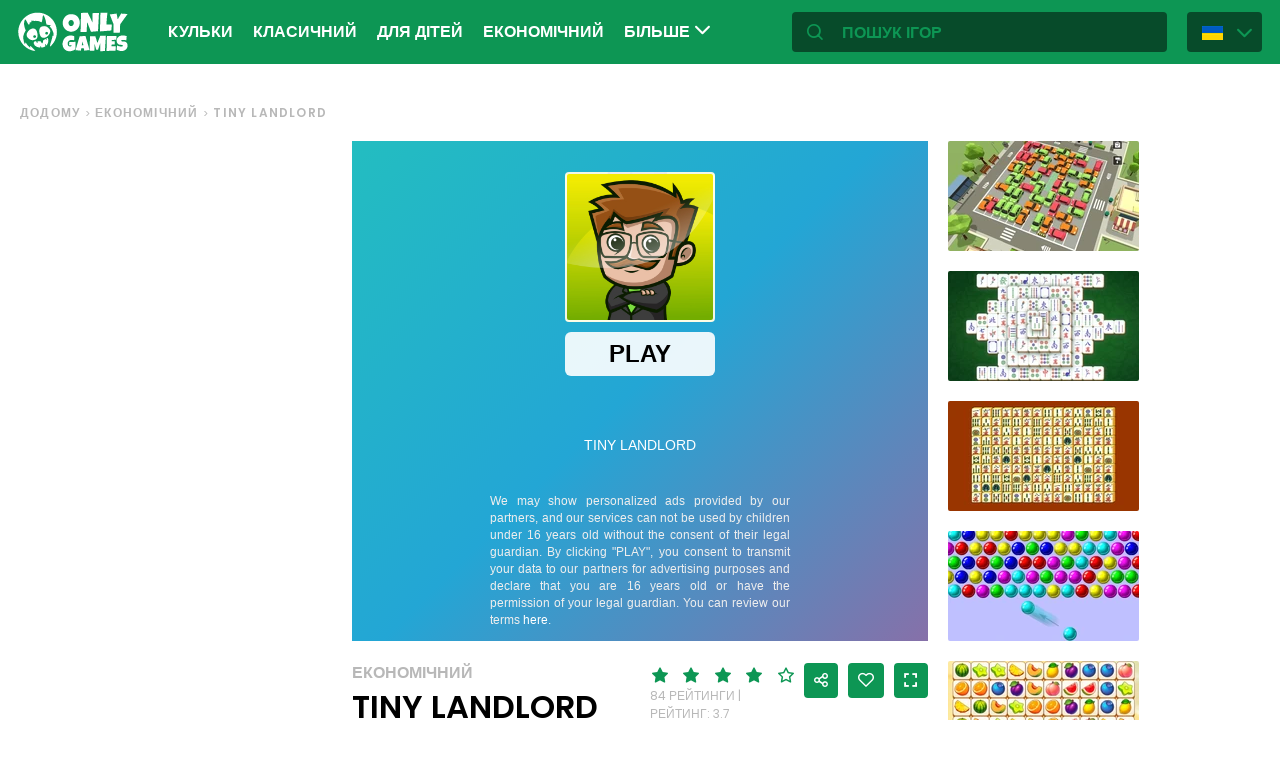

--- FILE ---
content_type: text/html; charset=utf-8
request_url: https://ua.onlygames.io/ihry/ekonom-chnij/tiny-landlord.html
body_size: 14780
content:
<!DOCTYPE html>
<html lang="uk">
<head>
    

    <meta http-equiv="Content-Type" content="text/html; charset=UTF-8" >
<meta http-equiv="Content-Language" content="uk" >
<meta name="robots" content="index, follow" >
<meta http-equiv="X-UA-Compatible" content="IE=edge" ><script>/* <![CDATA[ */ ringDataLayer = {"context":{"variant":{"accelerator":"dWEub25seWdhbWVzLmlvOjpFS1MtUFJPRA=="},"id":{"website":"154f95fe-f666-4e23-b6ca-33b2fcfcb9f9"}}}; /* ]]> */</script><script>/* <![CDATA[ */ accConf = {"events":{"endpointPaths":["/a8f4d8cd95e164917035b64b867a45dd"]}}; /* ]]> */</script>
<meta name="googlebot" content="noodp" >
<meta name="robots" content="index, follow" >
<meta name="description" content="Tiny Landlord: Стань віртуальним мером у безкоштовній онлайн-грі!
Відчуй себе справжнім мером у безкоштовній онлайн грі Tiny Landlord! Розвивайте своє місто, керуйте його фінансами та радуйте його жи" >
<meta name="og:title" content="Гра Tiny Landlord – грати онлайн безкоштовно" >
<meta name="og:description" content="Tiny Landlord: Стань віртуальним мером у безкоштовній онлайн-грі!
Відчуй себе справжнім мером у безкоштовній онлайн грі Tiny Landlord! Розвивайте своє місто, керуйте його фінансами та радуйте його жи" >
<meta name="og:image" content="https://ocdn.eu/commercialos-transforms/1/MqDk9lkaHR0cHM6Ly9jb21tZXJjaWFsb3Mub2Nkbi5ldS8wOTIvOTI1YWYxMmUyOTMzMTE5MzNlZTc2MjFmNTg2MDFiM2QtVGlueSUyMExhbmRsb3JkJTIwLSUyMDUxMngzODQuanBlZ5GTAs0EsM0CdoIBAgAF" >
<meta name="og:url" content="https://ua.onlygames.io/ihry/ekonom-chnij/tiny-landlord.html" >
<meta name="twitter:title" content="Гра Tiny Landlord – грати онлайн безкоштовно" >
<meta name="twitter:description" content="Tiny Landlord: Стань віртуальним мером у безкоштовній онлайн-грі!
Відчуй себе справжнім мером у безкоштовній онлайн грі Tiny Landlord! Розвивайте своє місто, керуйте його фінансами та радуйте його жи" >
<meta name="twitter:image" content="https://ocdn.eu/commercialos-transforms/1/MqDk9lkaHR0cHM6Ly9jb21tZXJjaWFsb3Mub2Nkbi5ldS8wOTIvOTI1YWYxMmUyOTMzMTE5MzNlZTc2MjFmNTg2MDFiM2QtVGlueSUyMExhbmRsb3JkJTIwLSUyMDUxMngzODQuanBlZ5GTAs0EsM0CdoIBAgAF" >
<meta name="twitter:url" content="https://ua.onlygames.io/ihry/ekonom-chnij/tiny-landlord.html" >
<meta name="twitter:card" content="summary_large_image" >
    <meta charset="utf-8">
    <meta http-equiv="X-UA-Compatible" content="IE=edge,chrome=1">
    <meta name="viewport" content="width=device-width, initial-scale=1, user-scalable=0">
    <meta name="facebook-domain-verification" content="qsudygzdiyatxh7y8dcud4g0al2ftn" />
    
    <link rel="icon" type="image/png" sizes="192x192" href="/build/images/favicon/android-chrome-192x192.d55474b9.png">
<link rel="icon" type="image/png" sizes="384x384" href="/build/images/favicon/android-chrome-384x384.930707f8.png">
<link rel="icon" type="image/png" sizes="512x512" href="/build/images/favicon/android-chrome-512x512.71e472f9.png">

<link rel="apple-touch-icon" sizes="180x180" href="/build/images/favicon/apple-touch-icon.bcc393cc.png">

<link rel="icon" type="image/png" sizes="32x32" href="/build/images/favicon/favicon-32x32.6701b867.png">
<link rel="icon" type="image/png" sizes="16x16" href="/build/images/favicon/favicon-16x16.bdcad60f.png">

<link rel="icon" type="image/png" sizes="70x70" href="/build/images/favicon/mstile-70x70.91c5d2d5.png">
<link rel="icon" type="image/png" sizes="144x144" href="/build/images/favicon/mstile-144x144.c3b85dea.png">
<link rel="icon" type="image/png" sizes="150x150" href="/build/images/favicon/mstile-150x150.729be980.png">
<link rel="icon" type="image/png" sizes="310x150" href="/build/images/favicon/mstile-310x150.5cc0dc7e.png">
<link rel="icon" type="image/png" sizes="310x310" href="/build/images/favicon/mstile-310x310.bdddd4e7.png">

<link rel="manifest" href="/build/images/favicon/site.92da0b25.webmanifest">
<link rel="mask-icon" href="/build/images/favicon/safari-pinned-tab.f65e4cf5.svg" color="#5bbad5">
<meta name="msapplication-TileColor" content="#00a300">
<meta name="theme-color" content="#ffffff">




    <title>Гра Tiny Landlord – грати онлайн безкоштовно - onlygames.io</title>

    


    <link href="https://onlygames.io/gry/ekonomiczne/tiny-landlord.html" hreflang="pl" rel="alternate" >
<link href="https://en.onlygames.io/games/economic/tiny-landlord.html" hreflang="en" rel="alternate" >
<link href="https://de.onlygames.io/spiele/wirtschaftlich/tiny-landlord.html" hreflang="de" rel="alternate" >
<link href="https://es.onlygames.io/juegos/economico/tiny-landlord.html" hreflang="es" rel="alternate" >
<link href="https://fr.onlygames.io/jeux/economique/tiny-landlord.html" hreflang="fr" rel="alternate" >
<link href="https://ua.onlygames.io/ihry/ekonom-chnij/tiny-landlord.html" hreflang="uk" rel="alternate" >
<link href="https://ua.onlygames.io/ihry/ekonom-chnij/tiny-landlord.html" rel="canonical" >
<link href="/build/1.693e10c4.css" media="screen" rel="stylesheet" type="text/css" >
<link href="/build/game.4052098e.css" media="screen" rel="stylesheet" type="text/css" >

    <link rel="preconnect" href="https://fonts.googleapis.com">
    <link rel="preconnect" href="https://fonts.gstatic.com" crossorigin>
    <link href="https://fonts.googleapis.com/css2?family=Poppins:ital,wght@0,400;0,500;0,600;1,400;1,500;1,600&display=swap" rel="stylesheet">

    <link rel="preload" href="/build/fonts/icons.5d3f4ab1.ttf" as="font" crossorigin="anonymous">

    
    <script type="text/javascript">var i18n = {};</script>
        <script>
        var pp_gemius_identifier = 'dvXgIs_Mv2gMhGLm0OPBnqP8HQFuj_9EefS9itJnFUT.H7';
        var pp_gemius_hit_identifier = 'dvXgIs_Mv2gMhGLm0OPBnqP8HQFuj_9EefS9itJnFUT.H7';
        function gemius_pending(i) {
            window[i] = window[i] || function () {
                        var x = window[i + '_pdata'] = window[i + '_pdata'] || [];
                        x[x.length] = arguments;
                    };
        }
        gemius_pending('gemius_hit');
        gemius_pending('gemius_event');
        gemius_pending('pp_gemius_hit');
        gemius_pending('pp_gemius_event');
        (function (d, t) {
            try {
                var gt = d.createElement(t), s = d.getElementsByTagName(t)[0], l = 'http' + ((location.protocol == 'https:') ? 's' : '');
                gt.setAttribute('async', 'async');
                gt.setAttribute('defer', 'defer');
                gt.src = l + '://onet.hit.gemius.pl/xgemius.js';
                s.parentNode.insertBefore(gt, s);
            } catch (e) {
            }
        })(document, 'script');
    </script>
    <script>
        window.onetAds = {
            'target': 'ONLYGAMES/STRATEG_CHNIJ',
            'adSlots': [],
            autoslot: 1,
            'async': 1,
            'keywords': ['SKOM', 'commercialService'],
            cmd: [],
            'no_gemius': 1
            ,'cmpLang': 'en-EN'
            ,'kropka': {
                'DX': 'PV,commcms,a2074_ua_onlygames_io,1,a',
                
            },
            'tid': 'EA-1746213',
        };
    </script>
    <script src="//lib.onet.pl/s.csr/build/dlApi/dl.boot.min.js"></script>
    <script type="text/javascript">
        (function (w, d, s, l, i) {
            w[l] = w[l] || [];
            w[l].push({
                'gtm.start': new Date().getTime(), event: 'gtm.js'
            });
            var f = d.getElementsByTagName(s)[0],
                    j = d.createElement(s), dl = l != 'dataLayer' ? '&l=' + l : '';
            j.async = true;
            j.src =
                    'https://www.googletagmanager.com/gtm.js?id=' + i + dl;
            f.parentNode.insertBefore(j, f);
        })(window, document, 'script', 'dataLayer', 'GTM-NCZHZL7');
    </script>

    <meta name="apple-mobile-web-app-capable" content="yes">
<meta name="theme-color" content="#0D9654"/>
<link rel="apple-touch-icon" href="/build/images/pwa/apple-icon-180.f73aa695.png">

<meta name="apple-mobile-web-app-capable" content="yes">

<link rel="apple-touch-startup-image" href="/build/images/pwa/apple-splash-2048-2732.ab36709b.jpg" media="(device-width: 1024px) and (device-height: 1366px) and (-webkit-device-pixel-ratio: 2) and (orientation: portrait)">
<link rel="apple-touch-startup-image" href="/build/images/pwa/apple-splash-2732-2048.8e8ea056.jpg" media="(device-width: 1024px) and (device-height: 1366px) and (-webkit-device-pixel-ratio: 2) and (orientation: landscape)">
<link rel="apple-touch-startup-image" href="/build/images/pwa/apple-splash-1668-2388.d0c67db5.jpg" media="(device-width: 834px) and (device-height: 1194px) and (-webkit-device-pixel-ratio: 2) and (orientation: portrait)">
<link rel="apple-touch-startup-image" href="/build/images/pwa/apple-splash-2388-1668.1384ca30.jpg" media="(device-width: 834px) and (device-height: 1194px) and (-webkit-device-pixel-ratio: 2) and (orientation: landscape)">
<link rel="apple-touch-startup-image" href="/build/images/pwa/apple-splash-1536-2048.6df208cc.jpg" media="(device-width: 768px) and (device-height: 1024px) and (-webkit-device-pixel-ratio: 2) and (orientation: portrait)">
<link rel="apple-touch-startup-image" href="/build/images/pwa/apple-splash-2048-1536.cdfb6545.jpg" media="(device-width: 768px) and (device-height: 1024px) and (-webkit-device-pixel-ratio: 2) and (orientation: landscape)">
<link rel="apple-touch-startup-image" href="/build/images/pwa/apple-splash-1488-2266.0c86387e.jpg" media="(device-width: 744px) and (device-height: 1133px) and (-webkit-device-pixel-ratio: 2) and (orientation: portrait)">
<link rel="apple-touch-startup-image" href="/build/images/pwa/apple-splash-2266-1488.3fcbae85.jpg" media="(device-width: 744px) and (device-height: 1133px) and (-webkit-device-pixel-ratio: 2) and (orientation: landscape)">
<link rel="apple-touch-startup-image" href="g" media="(device-width: 820px) and (device-height: 1180px) and (-webkit-device-pixel-ratio: 2) and (orientation: portrait)">
<link rel="apple-touch-startup-image" href="/build/images/pwa/apple-splash-2360-1640.28a4029d.jpg" media="(device-width: 820px) and (device-height: 1180px) and (-webkit-device-pixel-ratio: 2) and (orientation: landscape)">
<link rel="apple-touch-startup-image" href="/build/images/pwa/apple-splash-1668-2224.1f7d8bd7.jpg" media="(device-width: 834px) and (device-height: 1112px) and (-webkit-device-pixel-ratio: 2) and (orientation: portrait)">
<link rel="apple-touch-startup-image" href="/build/images/pwa/apple-splash-2224-1668.22833dc3.jpg" media="(device-width: 834px) and (device-height: 1112px) and (-webkit-device-pixel-ratio: 2) and (orientation: landscape)">
<link rel="apple-touch-startup-image" href="/build/images/pwa/apple-splash-1620-2160.2d51a89d.jpg" media="(device-width: 810px) and (device-height: 1080px) and (-webkit-device-pixel-ratio: 2) and (orientation: portrait)">
<link rel="apple-touch-startup-image" href="/build/images/pwa/apple-splash-2160-1620.b95835a8.jpg" media="(device-width: 810px) and (device-height: 1080px) and (-webkit-device-pixel-ratio: 2) and (orientation: landscape)">
<link rel="apple-touch-startup-image" href="/build/images/pwa/apple-splash-1290-2796.4201611b.jpg" media="(device-width: 430px) and (device-height: 932px) and (-webkit-device-pixel-ratio: 3) and (orientation: portrait)">
<link rel="apple-touch-startup-image" href="/build/images/pwa/apple-splash-2796-1290.b9cb86cc.jpg" media="(device-width: 430px) and (device-height: 932px) and (-webkit-device-pixel-ratio: 3) and (orientation: landscape)">
<link rel="apple-touch-startup-image" href="/build/images/pwa/apple-splash-1179-2556.ee532cb0.jpg" media="(device-width: 393px) and (device-height: 852px) and (-webkit-device-pixel-ratio: 3) and (orientation: portrait)">
<link rel="apple-touch-startup-image" href="/build/images/pwa/apple-splash-2556-1179.53d29bdd.jpg" media="(device-width: 393px) and (device-height: 852px) and (-webkit-device-pixel-ratio: 3) and (orientation: landscape)">
<link rel="apple-touch-startup-image" href="/build/images/pwa/apple-splash-1284-2778.a9ce4c73.jpg" media="(device-width: 428px) and (device-height: 926px) and (-webkit-device-pixel-ratio: 3) and (orientation: portrait)">
<link rel="apple-touch-startup-image" href="/build/images/pwa/apple-splash-2778-1284.4c615c32.jpg" media="(device-width: 428px) and (device-height: 926px) and (-webkit-device-pixel-ratio: 3) and (orientation: landscape)">
<link rel="apple-touch-startup-image" href="/build/images/pwa/apple-splash-1170-2532.a4d3bdb3.jpg" media="(device-width: 390px) and (device-height: 844px) and (-webkit-device-pixel-ratio: 3) and (orientation: portrait)">
<link rel="apple-touch-startup-image" href="/build/images/pwa/apple-splash-2532-1170.b4f1667d.jpg" media="(device-width: 390px) and (device-height: 844px) and (-webkit-device-pixel-ratio: 3) and (orientation: landscape)">
<link rel="apple-touch-startup-image" href="/build/images/pwa/apple-splash-1125-2436.eab0c884.jpg" media="(device-width: 375px) and (device-height: 812px) and (-webkit-device-pixel-ratio: 3) and (orientation: portrait)">
<link rel="apple-touch-startup-image" href="/build/images/pwa/apple-splash-2436-1125.0c01ee21.jpg" media="(device-width: 375px) and (device-height: 812px) and (-webkit-device-pixel-ratio: 3) and (orientation: landscape)">
<link rel="apple-touch-startup-image" href="/build/images/pwa/apple-splash-1242-2688.27c48719.jpg" media="(device-width: 414px) and (device-height: 896px) and (-webkit-device-pixel-ratio: 3) and (orientation: portrait)">
<link rel="apple-touch-startup-image" href="/build/images/pwa/apple-splash-2688-1242.54458980.jpg" media="(device-width: 414px) and (device-height: 896px) and (-webkit-device-pixel-ratio: 3) and (orientation: landscape)">
<link rel="apple-touch-startup-image" href="/build/images/pwa/apple-splash-828-1792.549ec60d.jpg" media="(device-width: 414px) and (device-height: 896px) and (-webkit-device-pixel-ratio: 2) and (orientation: portrait)">
<link rel="apple-touch-startup-image" href="/build/images/pwa/apple-splash-1792-828.3e868509.jpg" media="(device-width: 414px) and (device-height: 896px) and (-webkit-device-pixel-ratio: 2) and (orientation: landscape)">
<link rel="apple-touch-startup-image" href="/build/images/pwa/apple-splash-1242-2208.98d6c469.jpg" media="(device-width: 414px) and (device-height: 736px) and (-webkit-device-pixel-ratio: 3) and (orientation: portrait)">
<link rel="apple-touch-startup-image" href="/build/images/pwa/apple-splash-2208-1242.3f715834.jpg" media="(device-width: 414px) and (device-height: 736px) and (-webkit-device-pixel-ratio: 3) and (orientation: landscape)">
<link rel="apple-touch-startup-image" href="/build/images/pwa/apple-splash-750-1334.40eacb0f.jpg" media="(device-width: 375px) and (device-height: 667px) and (-webkit-device-pixel-ratio: 2) and (orientation: portrait)">
<link rel="apple-touch-startup-image" href="/build/images/pwa/apple-splash-1334-750.b7e7a53b.jpg" media="(device-width: 375px) and (device-height: 667px) and (-webkit-device-pixel-ratio: 2) and (orientation: landscape)">
<link rel="apple-touch-startup-image" href="/build/images/pwa/apple-splash-640-1136.3edf8d20.jpg" media="(device-width: 320px) and (device-height: 568px) and (-webkit-device-pixel-ratio: 2) and (orientation: portrait)">
<link rel="apple-touch-startup-image" href="/build/images/pwa/apple-splash-1136-640.4e70486b.jpg" media="(device-width: 320px) and (device-height: 568px) and (-webkit-device-pixel-ratio: 2) and (orientation: landscape)">

    <script charset="UTF-8" src="https://s-eu-1.pushpushgo.com/js/634fa42a083bc0abada7a8fe.js" async="async"></script>

</head>
<body class="">
<div class="bodyContainer containerbody">
    
    


    
<header class="header--comp mainHeader -withlang">
    <a href="/" class="main--logo">
        <img src="/build/images/logo.8a3e0ba5.svg" alt="Gameplanet logo">
    </a>
    <nav class="nav--bar navBar">
    <ul class="list mainList -lang">
        <li class="item" data-name="Kульки" data-id="164" data-level="2" data-object-id="25" id="menu_0_uk_164"><a href="/ihry/kulxki.html" class="link"><span class="icon icon-game-category20 frontendIcon"></span>Kульки</a></li><li class="item" data-name="Класичний" data-id="159" data-level="2" data-object-id="18" id="menu_0_uk_159"><a href="/ihry/klasichnij.html" class="link"><span class="icon icon-game-casino frontendIcon"></span>Класичний</a></li><li class="item" data-name="Для дітей" data-id="158" data-level="2" data-object-id="19" id="menu_0_uk_158"><a href="/ihry/dlq-d-tej.html" class="link"><span class="icon icon-game-puzzle frontendIcon"></span>Для дітей</a></li><li class="item" data-name="Економічний" data-id="165" data-level="2" data-object-id="51" id="menu_0_uk_165"><a href="/ihry/ekonom-chnij.html" class="link"><span class="icon icon-game-category39 frontendIcon"></span>Економічний</a></li><li class="item" data-name="Сільське господарство" data-id="155" data-level="2" data-object-id="63" id="menu_0_uk_155"><a href="/ihry/s-lxsxke-gospodarstvo.html" class="link"><span class="icon icon-game-logic frontendIcon"></span>Сільське господарство</a></li><li class="item" data-name="Мультіплеер" data-id="160" data-level="2" data-object-id="16" id="menu_0_uk_160"><a href="/ihry/mulxt-pleer-1.html" class="link"><span class="icon icon-game-solitaire frontendIcon"></span>Мультіплеер</a></li><li class="item" data-name="Спорт" data-id="161" data-level="2" data-object-id="14" id="menu_0_uk_161"><a href="/ihry/sport.html" class="link"><span class="icon icon-game-sport frontendIcon"></span>Спорт</a></li><li class="item" data-name="Аркада" data-id="162" data-level="2" data-object-id="13" id="menu_0_uk_162"><a href="/ihry/arkada.html" class="link"><span class="icon icon-game-arcade frontendIcon"></span>Аркада</a></li><li class="item" data-name="Усі категорії" data-id="214" data-level="2" data-object-id="46" id="menu_0_uk_214"><a href="/spisok-kategorij.html" class="link">Усі категорії</a></li><li class="item" data-name="Усі теги" data-id="220" data-level="2" data-object-id="52" id="menu_0_uk_220"><a href="/spisok-tegiv.html" class="link">Усі теги</a></li><li class="item" data-name="Нові" data-id="226" data-level="2" data-object-id="58" id="menu_0_uk_226"><a href="/ihry/novyi.html" class="link">Нові</a></li>
    </ul>
    <button type="button" class="more--btn -hidden moreBtn">
        Більше <span class="arrow icon-arrow-down"></span>
        <div class="wrapper">
            <ul class="more--list moreList">
            </ul>
        </div>
    </button>
</nav>
    <div class="favourite--games--btn--container favouriteGamesButtonContainer">
        <button type="button" class="favourite--games--btn d-none favouriteGamesButton" data-name="улюблений" data-id="favourite_game" data-object-id="favourite_game" id="favourite_game"><span class="icon icon-heart"></span></button>
    </div>
    <div class="right searchLangPanel">
        <div class="search--box searchBox">
            <span class="icon-search"></span>
            <input type="text" class="text gameSearch" id="gamesearch" name="gamesearch" placeholder="пошук ігор" required
                   minlength="4" maxlength="30">
        </div>
                    <div class="lang--select langSelect">
    <div class="dropdown">
        <div class="languages-button">
            <button class="dropbtn">
                <img src="/build/images/lang-select/uk.c7b408c7.png" width="21" height="14" alt="flag" class="img-fluid lang-img"/>
                <span class="lang-name">Українська</span>
                <span class="arrow icon-arrow-down"></span>
            </button>
        </div>
        <div class="dropdown-content">
            <button class="backbtn"><span class="icon-arrow-left"></span>Powrót</button>
            <div class="list">
                                    <a href="https://onlygames.io/gry/ekonomiczne/tiny-landlord.html">
                        <img data-src="/build/images/lang-select/pl.f084cc1c.png" width="21" height="14"
                             class="img-fluid lang-img lazy" alt="pl flag">Polski</a>
                                    <a href="https://en.onlygames.io/games/economic/tiny-landlord.html">
                        <img data-src="/build/images/lang-select/en.158a2370.png" width="21" height="14"
                             class="img-fluid lang-img lazy" alt="en flag">English</a>
                                    <a href="https://de.onlygames.io/spiele/wirtschaftlich/tiny-landlord.html">
                        <img data-src="/build/images/lang-select/de.73c2192c.png" width="21" height="14"
                             class="img-fluid lang-img lazy" alt="de flag">Deutsch</a>
                                    <a href="https://es.onlygames.io/juegos/economico/tiny-landlord.html">
                        <img data-src="/build/images/lang-select/es.65d9ae62.png" width="21" height="14"
                             class="img-fluid lang-img lazy" alt="es flag">Español</a>
                                    <a href="https://fr.onlygames.io/jeux/economique/tiny-landlord.html">
                        <img data-src="/build/images/lang-select/fr.dc5ba884.png" width="21" height="14"
                             class="img-fluid lang-img lazy" alt="fr flag">Français</a>
                                    <a href="https://ua.onlygames.io/ihry/ekonom-chnij/tiny-landlord.html">
                        <img data-src="/build/images/lang-select/uk.c7b408c7.png" width="21" height="14"
                             class="img-fluid lang-img lazy" alt="uk flag">Українська</a>
                
            </div>
        </div>
    </div>
</div>

        
    </div>
    <div class="mobile--menu">
    <a href="/" class="main--logo"><img src="/build/images/logo.8a3e0ba5.svg" alt="Gameplanet logo"></a>
    <div class="actions">
        <button type="button" aria-label="улюблений" title="улюблений" class="toggle--fav--btn toggleFav">
            <span class="openfav">
                <span class="icon icon-heart"></span>
            </span>
            <span class="closefav">
                <span class="icon-close-thin"></span>
            </span>
        </button>
        <a href="#" class="openSearch">
            <div class="opensearch">
                <span class="icon-search"></span>
            </div>
            <div class="closesearch">
                <span class="icon-close-thin"></span>
            </div>
        </a>
    </div>
    <div class="hamburger--menu">
    <button type="button" aria-label="(UK) Otwórz menu" title="(UK) Otwórz menu" class="ham">
        <div class="hamburgerbox">
            <div class="hamburgerbars"></div>
            <div class="icon icon-close-thin"></div>
        </div>
    </button>
</div>

</div>

</header>

    <div class="main--wrapper mainWrapper no-overflow">
        <div class="container-fluid">
    <ul class="breadcrumbs--component">
                        <li class="item"><a href="/" class="breadcrumb--link">Додому</a></li>
        
                        <li class="item"><a href="/ihry/ekonom-chnij.html" class="breadcrumb--link">Економічний</a></li>
        
                        <li class="item"><span class="breadcrumb--link">Tiny Landlord</span></li>
        
    
    </ul>
</div>


<div class="container -withfav pb-4">
    <div class="article--section -withfav">

        <div class="aside d-none d-xl-block asideGameSectionWithSlot slotCol">
                        <div class="dl--slot -aside">
                <div class="slot slotRight">

                </div>
            </div>
            
            <div class="left--list leftList d-none">
                                                                <div class="item slideBlock"><div class="game--block gameBlock -margin "><button type="button" class="btn  triggerGameInfoPopup" data-id="1602" aria-label="Більше інформації про гру"><span class="icon-info icon"></span></button><a href="/ihry/ekonom-chnij/tropical-merge.html" class="link"><span class="title">Tropical Merge</span><img class=""loading="lazy"src="https://ocdn.eu/commercialos-transforms/1/gskk9lbaHR0cHM6Ly9jb21tZXJjaWFsb3Mub2Nkbi5ldS8wOTIvMmZhOGUwMjk4M2QzNjZkZGFkMmI3MDc1ODAyODFlZmYtVHJvcGljYWwlMjBNZXJnZV94bWFzLmpwZ5GTBcy_boIBAgAF" width="191" height="110" alt="Гра: Tropical Merge"/></a></div></div>


                                                <div class="item slideBlock"><div class="game--block gameBlock -margin "><button type="button" class="btn  triggerGameInfoPopup" data-id="940" aria-label="Більше інформації про гру"><span class="icon-info icon"></span></button><a href="/ihry/ekonom-chnij/the-mergest-kingdom.html" class="link"><span class="title">The Mergest Kingdom</span><img class=""loading="lazy"src="https://ocdn.eu/commercialos-transforms/1/XaQk9liaHR0cHM6Ly9jb21tZXJjaWFsb3Mub2Nkbi5ldS8wOTIvNGQ0NmRkYTVjMGYwZTY0MDA4NDhjNDA1YmQzMTA4OTItVGhlJTIwTWVyZ2VzdCUyMEtpbmdkb21feG1hcy5qcGeRkwXMv26CAQIABQ" width="191" height="110" alt="Гра: The Mergest Kingdom"/></a></div></div>


                                                <div class="item slideBlock"><div class="game--block gameBlock -margin "><button type="button" class="btn  triggerGameInfoPopup" data-id="2252" aria-label="Більше інформації про гру"><span class="icon-info icon"></span></button><a href="/ihry/ekonom-chnij/fairyland-merge-magic.html" class="link"><span class="title">Fairyland Merge & Magic</span><img class=""loading="lazy"src="https://ocdn.eu/commercialos-transforms/1/Qddk9lUaHR0cHM6Ly9jb21tZXJjaWFsb3Mub2Nkbi5ldS8wOTIvZmQwZTA2OTBlN2VjNDJiNDMzNWNmN2UxMjhkMGRmYjQtRmFpcnlsYW5kX3htYXMuanBnkZMFzL9uggECAAU" width="191" height="110" alt="Гра: Fairyland Merge & Magic"/></a></div></div>


                                                <div class="item slideBlock"><div class="game--block gameBlock -margin "><button type="button" class="btn  triggerGameInfoPopup" data-id="3429" aria-label="Більше інформації про гру"><span class="icon-info icon"></span></button><a href="/ihry/ekonom-chnij/dino-idle-park.html" class="link"><span class="title">Dino Idle Park</span><img class=""loading="lazy"src="https://ocdn.eu/commercialos-transforms/1/E2kk9lYaHR0cHM6Ly9jb21tZXJjaWFsb3Mub2Nkbi5ldS8wOTIvNDA1MzVjMjYzZTYwODJjZmFiOWY5ODY0OGM3YjM2ZmUtRGlubyUyMElkbGUlMjBQYXJrLmpwZ5GTBcy_boIBAgAF" width="191" height="110" alt="Гра: Dino Idle Park"/></a></div></div>


                                                <div class="item slideBlock"><div class="game--block gameBlock -margin "><button type="button" class="btn  triggerGameInfoPopup" data-id="3395" aria-label="Більше інформації про гру"><span class="icon-info icon"></span></button><a href="/ihry/ekonom-chnij/cinema-business-idle-games.html" class="link"><span class="title">Cinema Business - Idle Games</span><img class=""loading="lazy"src="https://ocdn.eu/commercialos-transforms/1/OMMk9lqaHR0cHM6Ly9jb21tZXJjaWFsb3Mub2Nkbi5ldS8wOTIvMDBkMjExNWY5ZTViM2MzNDdkOTI2ODgzNWY0NThhNGMtQ2luZW1hJTIwQnVzaW5lc3MlMjAtJTIwSWRsZSUyMEdhbWVzLmpwZ5GTBcy_boIBAgAF" width="191" height="110" alt="Гра: Cinema Business - Idle Games"/></a></div></div>


                                                <div class="item slideBlock"><div class="game--block gameBlock -margin "><button type="button" class="btn  triggerGameInfoPopup" data-id="3376" aria-label="Більше інформації про гру"><span class="icon-info icon"></span></button><a href="/ihry/ekonom-chnij/super-hero-tycoon.html" class="link"><span class="title">Super Hero Tycoon</span><img class=""loading="lazy"src="https://ocdn.eu/commercialos-transforms/1/IR6k9lbaHR0cHM6Ly9jb21tZXJjaWFsb3Mub2Nkbi5ldS8wOTIvZjI5OWYwNzUyZGQ2MGM5OTExOWJhZDc4Mjg4MDUxM2MtU3VwZXIlMjBIZXJvJTIwVHljb29uLmpwZ5GTBcy_boIBAgAF" width="191" height="110" alt="Гра: Super Hero Tycoon"/></a></div></div>


                                                <div class="item slideBlock"><div class="game--block gameBlock -margin "><button type="button" class="btn  triggerGameInfoPopup" data-id="3354" aria-label="Більше інформації про гру"><span class="icon-info icon"></span></button><a href="/ihry/ekonom-chnij/aircraft-carrier-idle.html" class="link"><span class="title">Aircraft Carrier Idle</span><img class=""loading="lazy"src="https://ocdn.eu/commercialos-transforms/1/yYgk9lWaHR0cHM6Ly9jb21tZXJjaWFsb3Mub2Nkbi5ldS8wOTIvNmJjMTU1YTM0MzE0ZDQxZmZiNzJhYTI5NTc4MDA1MzMtMTkyMHgxMDgwLXNwbGFzaC5qcGeRkwXMv26CAQIABQ" width="191" height="110" alt="Гра: Aircraft Carrier Idle"/></a></div></div>


                                                <div class="item slideBlock"><div class="game--block gameBlock -margin "><button type="button" class="btn  triggerGameInfoPopup" data-id="3347" aria-label="Більше інформації про гру"><span class="icon-info icon"></span></button><a href="/ihry/ekonom-chnij/hypermarket-3d-store-cashier.html" class="link"><span class="title">Hypermarket 3D: Store Cashier</span><img class=""loading="lazy"src="https://ocdn.eu/commercialos-transforms/1/N8Bk9loaHR0cHM6Ly9jb21tZXJjaWFsb3Mub2Nkbi5ldS8wOTIvYTYzYWJhZDJlMGU2MzBkYjc5MzQxNDY2NjU3NWMzZGItSHlwZXJtYXJrZXQlMjAzRCUyMFN0b3JlJTIwQ2FzaGllci5qcGeRkwXMv26CAQIABQ" width="191" height="110" alt="Гра: Hypermarket 3D: Store Cashier"/></a></div></div>


                                                <div class="item slideBlock"><div class="game--block gameBlock -margin "><button type="button" class="btn  triggerGameInfoPopup" data-id="3333" aria-label="Більше інформації про гру"><span class="icon-info icon"></span></button><a href="/ihry/ekonom-chnij/survival-island-evo.html" class="link"><span class="title">Survival Island: EVO</span><img class=""loading="lazy"src="https://ocdn.eu/commercialos-transforms/1/V8Kk9ldaHR0cHM6Ly9jb21tZXJjaWFsb3Mub2Nkbi5ldS8wOTIvNGM0NzUyZjJkYzgxMmNmOWZjODM3NzVkYTdjMTRiNGUtU3Vydml2YWwlMjBJc2xhbmQlMjBFVk8uanBnkZMFzL9uggECAAU" width="191" height="110" alt="Гра: Survival Island: EVO"/></a></div></div>


                                                <div class="item slideBlock"><div class="game--block gameBlock -margin "><button type="button" class="btn  triggerGameInfoPopup" data-id="3312" aria-label="Більше інформації про гру"><span class="icon-info icon"></span></button><a href="/ihry/ekonom-chnij/merge-haven.html" class="link"><span class="title">Merge Haven</span><img class=""loading="lazy"src="https://ocdn.eu/commercialos-transforms/1/O0pk9lTaHR0cHM6Ly9jb21tZXJjaWFsb3Mub2Nkbi5ldS8wOTIvZjNiNDNhZmJmNGQyNDZkN2JhMDU3Mjk5ZjlhNjMyYTAtTWVyZ2UlMjBIYXZlbi5qcGeRkwXMv26CAQIABQ" width="191" height="110" alt="Гра: Merge Haven"/></a></div></div>


                                                <div class="item slideBlock"><div class="game--block gameBlock -margin "><button type="button" class="btn  triggerGameInfoPopup" data-id="3245" aria-label="Більше інформації про гру"><span class="icon-info icon"></span></button><a href="/ihry/ekonom-chnij/merge-fantasy.html" class="link"><span class="title">Merge Fantasy</span><img class=""loading="lazy"src="https://ocdn.eu/commercialos-transforms/1/rfak9lVaHR0cHM6Ly9jb21tZXJjaWFsb3Mub2Nkbi5ldS8wOTIvOTJiOThiMmVlZDczNGE4ZTQzMDMxNjY0ZmEyMWRmOTEtTWVyZ2UlMjBGYW50YXN5LmpwZ5GTBcy_boIBAgAF" width="191" height="110" alt="Гра: Merge Fantasy"/></a></div></div>


                                                <div class="item slideBlock"><div class="game--block gameBlock -margin "><button type="button" class="btn  triggerGameInfoPopup" data-id="3219" aria-label="Більше інформації про гру"><span class="icon-info icon"></span></button><a href="/ihry/ekonom-chnij/craft-block-world-building.html" class="link"><span class="title">Craft Block World Building</span><img class=""loading="lazy"src="https://ocdn.eu/commercialos-transforms/1/vggk9lmaHR0cHM6Ly9jb21tZXJjaWFsb3Mub2Nkbi5ldS8wOTIvYTMwMmY3YTkxYTgwOWRiOGM4MmI5NTg1MDdkY2ZmNTMtQ3JhZnQlMjBCbG9jayUyMFdvcmxkJTIwQnVpbGRpbmcuanBnkZMFzL9uggECAAU" width="191" height="110" alt="Гра: Craft Block World Building"/></a></div></div>


                                                <div class="item slideBlock"><div class="game--block gameBlock -margin "><button type="button" class="btn  triggerGameInfoPopup" data-id="3218" aria-label="Більше інформації про гру"><span class="icon-info icon"></span></button><a href="/ihry/ekonom-chnij/sneaker-art.html" class="link"><span class="title">Sneaker Art</span><img class=""loading="lazy"src="https://ocdn.eu/commercialos-transforms/1/ndsk9lTaHR0cHM6Ly9jb21tZXJjaWFsb3Mub2Nkbi5ldS8wOTIvMmRjOTlhY2M0NjM3OTlmMmIxNTFhYjQxNDc2YjY1ZjctU25lYWtlciUyMEFydC5qcGeRkwXMv26CAQIABQ" width="191" height="110" alt="Гра: Sneaker Art"/></a></div></div>


                                                <div class="item slideBlock"><div class="game--block gameBlock -margin "><button type="button" class="btn  triggerGameInfoPopup" data-id="3216" aria-label="Більше інформації про гру"><span class="icon-info icon"></span></button><a href="/ihry/ekonom-chnij/gym-simulator-tycoon.html" class="link"><span class="title">Gym Simulator - Tycoon</span><img class=""loading="lazy"src="https://ocdn.eu/commercialos-transforms/1/nfvk9leaHR0cHM6Ly9jb21tZXJjaWFsb3Mub2Nkbi5ldS8wOTIvMTIzZDRiY2ViODNkYjVkMDIzM2Y1M2JhYjYyNWMzZjItR3ltJTIwU2ltdWxhdG9yJTIwVHljb29uLmpwZ5GTBcy_boIBAgAF" width="191" height="110" alt="Гра: Gym Simulator - Tycoon"/></a></div></div>


                                                <div class="item slideBlock"><div class="game--block gameBlock -margin "><button type="button" class="btn  triggerGameInfoPopup" data-id="3208" aria-label="Більше інформації про гру"><span class="icon-info icon"></span></button><a href="/ihry/ekonom-chnij/port-shipping-tycoon.html" class="link"><span class="title">Port Shipping Tycoon</span><img class=""loading="lazy"src="https://ocdn.eu/commercialos-transforms/1/rJAk9leaHR0cHM6Ly9jb21tZXJjaWFsb3Mub2Nkbi5ldS8wOTIvNDM5MWIzNjhjOTQ5N2IxMmFmZmU4OTNmZThkY2Y3ZjYtUG9ydCUyMFNoaXBwaW5nJTIwVHljb29uLmpwZ5GTBcy_boIBAgAF" width="191" height="110" alt="Гра: Port Shipping Tycoon"/></a></div></div>


                                                <div class="item slideBlock"><div class="game--block gameBlock -margin "><button type="button" class="btn  triggerGameInfoPopup" data-id="3163" aria-label="Більше інформації про гру"><span class="icon-info icon"></span></button><a href="/ihry/ekonom-chnij/idle-pizza-business.html" class="link"><span class="title">Idle Pizza Business</span><img class=""loading="lazy"src="https://ocdn.eu/commercialos-transforms/1/0kXk9ldaHR0cHM6Ly9jb21tZXJjaWFsb3Mub2Nkbi5ldS8wOTIvZDJjZTI2MWRiOTA0MTJlMTBiZmM1M2YyNmRjMjI4YmQtSWRsZSUyMFBpenphJTIwQnVzaW5lc3MuanBnkZMFzL9uggECAAU" width="191" height="110" alt="Гра: Idle Pizza Business"/></a></div></div>


                                                <div class="item slideBlock"><div class="game--block gameBlock -margin "><button type="button" class="btn  triggerGameInfoPopup" data-id="3110" aria-label="Більше інформації про гру"><span class="icon-info icon"></span></button><a href="/ihry/ekonom-chnij/home-design-match-3.html" class="link"><span class="title">Home Design - Match 3</span><img class=""loading="lazy"src="https://ocdn.eu/commercialos-transforms/1/ziKk9ljaHR0cHM6Ly9jb21tZXJjaWFsb3Mub2Nkbi5ldS8wOTIvMzY1MjZlN2JhMDQzMWY2N2JkZjgyMzc5YmU1YmEzYmYtSG9tZSUyMERlc2lnbiUyMC0lMjBNYXRjaCUyMDMuanBnkZMFzL9uggECAAU" width="191" height="110" alt="Гра: Home Design - Match 3"/></a></div></div>


                                                <div class="item slideBlock"><div class="game--block gameBlock -margin "><button type="button" class="btn  triggerGameInfoPopup" data-id="3088" aria-label="Більше інформації про гру"><span class="icon-info icon"></span></button><a href="/ihry/ekonom-chnij/cozy-garden-idle.html" class="link"><span class="title">Cozy Garden Idle</span><img class=""loading="lazy"src="https://ocdn.eu/commercialos-transforms/1/KQLk9lbaHR0cHM6Ly9jb21tZXJjaWFsb3Mub2Nkbi5ldS8wOTIvNDJmMDE0MjFlYjUxZTYzNGNkYzFiOThkMjYzODM2MzgtQ296eSUyMEdhcmRlbiUyMElkbGUuanBlZ5GTBcy_boIBAgAF" width="191" height="110" alt="Гра: Cozy Garden Idle"/></a></div></div>


                                                <div class="item slideBlock"><div class="game--block gameBlock -margin "><button type="button" class="btn  triggerGameInfoPopup" data-id="3021" aria-label="Більше інформації про гру"><span class="icon-info icon"></span></button><a href="/ihry/ekonom-chnij/happy-town.html" class="link"><span class="title">Happy Town</span><img class=""loading="lazy"src="https://ocdn.eu/commercialos-transforms/1/dofk9lSaHR0cHM6Ly9jb21tZXJjaWFsb3Mub2Nkbi5ldS8wOTIvODhjOWU5YWVkMTE2MjIwYjAzZGY1ODJiMzI1MjgzZmEtSGFwcHklMjBUb3duLmpwZ5GTBcy_boIBAgAF" width="191" height="110" alt="Гра: Happy Town"/></a></div></div>


                                                <div class="item slideBlock"><div class="game--block gameBlock -margin "><button type="button" class="btn  triggerGameInfoPopup" data-id="2967" aria-label="Більше інформації про гру"><span class="icon-info icon"></span></button><a href="/ihry/ekonom-chnij/hotel-fever-tycoon.html" class="link"><span class="title">Hotel Fever Tycoon</span><img class=""loading="lazy"src="https://ocdn.eu/commercialos-transforms/1/-wnk9lcaHR0cHM6Ly9jb21tZXJjaWFsb3Mub2Nkbi5ldS8wOTIvN2VjOWJmNzg1ODAxYzI4NjA5Y2NhYTRhN2Q4NTM5MzgtSG90ZWwlMjBGZXZlciUyMFR5Y29vbi5qcGeRkwXMv26CAQIABQ" width="191" height="110" alt="Гра: Hotel Fever Tycoon"/></a></div></div>


                    
                
            </div>
        </div>
        <div id="gameContent" class="section mainGameSection">
            <div class="game--wrapper order-md-0 gameWindow" data-code="https://html5.gamedistribution.com/10512418fdb74afc98eb380e97a18e17/?gd_sdk_referrer_url=https://ua.onlygames.io/ihry/ekonom-chnij/tiny-landlord.html" data-clipboard="0">
                <button class="fullscreen--close btn--border -green fullscreenCloseTrigger"><span class="icon icon-arrow-left"></span></button>
                <div class="mobile--back">
                    <div style="background-image: url('https://ocdn.eu/commercialos-transforms/1/XLAk9lkaHR0cHM6Ly9jb21tZXJjaWFsb3Mub2Nkbi5ldS8wOTIvOTI1YWYxMmUyOTMzMTE5MzNlZTc2MjFmNTg2MDFiM2QtVGlueSUyMExhbmRsb3JkJTIwLSUyMDUxMngzODQuanBlZ5GTBcy_boIBAgAF');"></div>
                    <button class="btn--border backToGameTrigger" data-back-text="повернутися до гри" data-run-text="Почніть гру">Почніть гру</button>
                </div>
                <div class="dl--slot--wide--wrapper -mobile">
                    <div class="dl--slot -mobile">
                        <div class="slot slotTop3">
                        </div>
                    </div>
                </div>
            </div>

            <div class="row ">
                <div class="col-md-6">
                    <p class="header--h4 -uppercase -light">Економічний</p>
                    <h1 class="header--h1 -uppercase -dark">Tiny Landlord</h1>
                </div>
                <div class="col-md-6">
                    <div class="d-flex flex-column flex-md-row align-items-md-center align-items-xl-start justify-content-end">
                        <div class="rating--component ratingComponent">
    <div class="rating" data-rated="false" data-rating="4">
        
                    <span class="ratingStar" data-points="5"></span>
                    <span class="ratingStar" data-points="4"></span>
                    <span class="ratingStar" data-points="3"></span>
                    <span class="ratingStar" data-points="2"></span>
                    <span class="ratingStar" data-points="1"></span>
        
    </div>
    <div class="text">84 РЕЙТИНГИ | РЕЙТИНГ: 3.7</div>
    <div class="text -small">Рейтинги не перевіряються</div>

    <form class="d-none ratingFormComponent" method="post" data-is-shop="0">
        <div class="input--text--component">
            <input type="hidden" class="form--control formValidationItem" name="gameId" value="2074"
                   data-required="required">
        </div>
        <div class="input--text--component">
            <input type="hidden" class="form--control formValidationItem" name="points" value=""
                   data-required="required">
        </div>
    </form>
</div>

                        <div class="d-flex flex-row align-items-center">
                            <div class="col-auto">
                                 <div class="share--component">
    <button class="btn--component -share OpenShadeModal"
            title="Поділіться цією грою">
        <span class="icon icon-share"></span>
    </button>
    <div class="ModalContent modal--content">

        <p class="header--h3 -white -weight400 _text-center ">
                            Поділіться цією грою
            
        </p>
        <div class="modal--share d-flex flex-column flex-md-row align-items-center justify-content-around">
            <a href="https://www.facebook.com/sharer/sharer.php?u=https://ua.onlygames.io/ihry/ekonom-chnij/tiny-landlord.html" target="_blank" class="sharelink -fb shareTrigger">
                <span class="icon icon-fb-2"></span>
            </a>
            або
            <input type="text" readonly="readonly" value="https://ua.onlygames.io/ihry/ekonom-chnij/tiny-landlord.html"  class="LinkShare input">
        </div>
        <div class="_text-center copy--message"><span class="messageCopy message">Скопійовано</span></div>


        <button class="ClodeModal modalclose"></button>
    </div>
</div>
                            </div>
                            <div class="col-auto">
                                <button class="btn--component -heart favouriteGameTrigger" title="(UK) Dodaj do ulubionych" data-game-id="2074"><span class="icon icon-heart"></span></button>
                            </div>
                            <div class="col-md-auto">
                                <button class="btn--component -fullscreen fullscreenTrigger" title="(UK) Fullscreen"><span class="icon icon-fullscreen"></span></button>
                            </div>
                        </div>
                    </div>

                </div>
            </div>

                        <div class="dl--slot--wide--wrapper">
                <div class="dl--slot -gamewide order-md-1">
                    <div class="slot">
                        <div id="slot-top">
                            <script>
                                window.onetAds.cmd.push(function (dlApi) {
                                    var slot = dlApi.defineSlot("top", "slot-top").setCollapseEmpty(true);
                                    slot.on("display", function (sl) {
                                        document.querySelector('#slot-top').closest('.dl--slot').classList.add('-loaded');
                                    });
                                });
                            </script>
                        </div>
                    </div>
                </div>
            </div>
            


            <div class="order-md-4">
                <p class="header--h4 -uppercase -line -dark">Про гру Tiny Landlord</p>

                <div class="article--content">
                    <p><strong>Tiny Landlord: Стань віртуальним мером у безкоштовній онлайн-грі!</strong></p>
<p>Відчуй себе справжнім мером у безкоштовній онлайн грі Tiny Landlord! Розвивайте своє місто, керуйте його фінансами та радуйте його жителів.</p>
<p><strong>Будуйте і розвивайтеся</strong></p>
<p>В онлайн грі Tiny Landlord ви граєте роль міського менеджера. Будуйте будинки, магазини та інші будівлі для отримання прибутку. Покращуйте інфраструктуру, підтримуйте порядок і безпечність, щоб залучити нових мешканців.</p>
<p><strong>Керуйте та плануйте</strong></p>
<p>Плануйте стратегію розвитку свого міста, розумно інвестуйте гроші та оптимізуйте грошові потоки. Розвивати різні галузі економіки, щоб забезпечити стабільне зростання міста.</p>
<p><strong>Подбайте про мешканців</strong></p>
<p>Подбайте про комфорт та безпеку мешканців. Будуйте парки, дитячі майданчики, лікарні та інші зручності. Задоволені мешканці &ndash; більші надходження до міського бюджету.</p>
<p><strong>Розслаблюючий геймплей</strong></p>
<p>Безкоштовна гра Tiny Landlord пропонує приємну та розслаблюючу атмосферу. Красива графіка, ніжна музика та просте керування роблять Tiny Landlord ідеальною грою для всіх.<br /><br /> <strong>Чому варто вибрати Tiny Landlord?</strong></p>
<ul>
<li>безкоштовна онлайн гра - доступна кожному, безкоштовно</li>
<li>простий та інтуїтивно зрозумілий геймплей - ідеальний для гравців будь-якого віку</li>
<li>будуйте та розвивайте своє місто - станьте віртуальним мером</li>
<li>подбати про мешканців &ndash; забезпечити їх комфорт і безпеку</li>
<li>красива графіка і заспокійлива музика - відчуйте себе в реальному місті</li>
</ul>
<p><strong>Почніть свою мерську пригоду сьогодні!</strong></p>
<p>Грайте в Tiny Landlord онлайн і будуйте місто своєї мрії! Станьте мудрим мером і забезпечте своїм жителям комфортне життя. Гра чекає на вас!</p>
                </div>

                <div class="mb-5 mt-5 small-info-text ">
                    Контент з комерційною інформацією.
                </div>

                                    <p class="header--h4 -uppercase -line -dark">теги для гри Tiny Landlord</p>
                    <ul class="tag--list">
                                                    <li class="item"><a href="/tag/bud-vlq.html" class="tag--component"> Будівля</a></li>
                                                    <li class="item"><a href="/tag/zaroblqti-grosh.html" class="tag--component"> Заробляти гроші</a></li>
                                                    <li class="item"><a href="/tag/pro-mislennq.html" class="tag--component"> Про мислення</a></li>
                                                    <li class="item"><a href="/tag/dlq-nudxgi.html" class="tag--component"> Для нудьги</a></li>
                                                    <li class="item"><a href="/tag/shtob-vbiti-chas.html" class="tag--component"> Щоб вбити час</a></li>
                                                    <li class="item"><a href="/tag/menedzhment.html" class="tag--component"> Менеджмент</a></li>
                        
                    </ul>
                
            </div>

        </div>
        <div class="aside d-none d-md-block asideGameSection">
                                                    <div class="item slideBlock"><div class="game--block gameBlock -margin "><button type="button" class="btn  triggerGameInfoPopup" data-id="3296" aria-label="Більше інформації про гру"><span class="icon-info icon"></span></button><a href="/ihry/golovolomka/my-parking-lot.html" class="link"><span class="title">My Parking Lot</span><img class=""loading="lazy"src="https://ocdn.eu/commercialos-transforms/1/P7Sk9ldaHR0cHM6Ly9jb21tZXJjaWFsb3Mub2Nkbi5ldS8wOTIvN2JjMGE1ZjVkZjY2ZjBjNjNlZDU3MzVmNDcxZWMxZDUtMTIwMHg2MjhfbXlfcGFya2luZ19sb3QucG5nkZMFzL9uggECAAU" width="191" height="110" alt="Гра: My Parking Lot"/></a></div></div>


                                        <div class="item slideBlock"><div class="game--block gameBlock -margin "><button type="button" class="btn  triggerGameInfoPopup" data-id="2101" aria-label="Більше інформації про гру"><span class="icon-info icon"></span></button><a href="/ihry/madzhong/solitaire-mahjong-classic.html" class="link"><span class="title">Solitaire Mahjong Classic</span><img class=""loading="lazy"src="https://ocdn.eu/commercialos-transforms/1/Wbgk9lXaHR0cHM6Ly9jb21tZXJjaWFsb3Mub2Nkbi5ldS8wOTIvZmFlNDdmMzc0NDBlODVjODg0MDUyNzdkOTBmMjY2MTYtUGFzamFucyUyMG1haGpvbmcucG5nkZMFzL9uggECAAU" width="191" height="110" alt="Гра: Solitaire Mahjong Classic"/></a></div></div>


                                        <div class="item slideBlock"><div class="game--block gameBlock -margin "><button type="button" class="btn  triggerGameInfoPopup" data-id="94" aria-label="Більше інформації про гру"><span class="icon-info icon"></span></button><a href="/ihry/madzhong/mahjong-connect.html" class="link"><span class="title">Mahjong Connect</span><img class=""loading="lazy"src="https://ocdn.eu/commercialos-transforms/1/Cxjk9lgaHR0cHM6Ly9jb21tZXJjaWFsb3Mub2Nkbi5ldS8wOTIvOGNhMjU0MGU2NWVjNmMzZDM3MmIwMTUzODI4MDhhOTUtMTI4MHg3MjBfbWFoam9uZ19jb25uZWN0XzEuanBnkZMFzL9uggECAAU" width="191" height="110" alt="Гра: Mahjong Connect"/></a></div></div>


                                        <div class="item slideBlock"><div class="game--block gameBlock -margin "><button type="button" class="btn  triggerGameInfoPopup" data-id="23" aria-label="Більше інформації про гру"><span class="icon-info icon"></span></button><a href="/ihry/kulxki/bubble-game-3.html" class="link"><span class="title">Bubble Game 3</span><img class=""loading="lazy"src="https://ocdn.eu/commercialos-transforms/1/FPQk9lXaHR0cHM6Ly9jb21tZXJjaWFsb3Mub2Nkbi5ldS8wOTIvNTYzNzA5MjdiYjAyNjdjNzVkNWU3MmMxMDQyNTNlYTAtYnViYmxlJTIwZ2FtZSUyMDMucG5nkZMFzL9uggECAAU" width="191" height="110" alt="Гра: Bubble Game 3"/></a></div></div>


                                        <div class="item slideBlock"><div class="game--block gameBlock -margin "><button type="button" class="btn  triggerGameInfoPopup" data-id="3150" aria-label="Більше інформації про гру"><span class="icon-info icon"></span></button><a href="/ihry/madzhong/fruit-connect-3.html" class="link"><span class="title">Fruit Connect 3</span><img class=""loading="lazy"src="https://ocdn.eu/commercialos-transforms/1/Susk9leaHR0cHM6Ly9jb21tZXJjaWFsb3Mub2Nkbi5ldS8wOTIvNGIxM2FiYzFiYWY2MGQyOTZjYzc3YmNiNjMxYjgzNDItMTIwNng3MjBfZnJ1aXRfY29ubmVjdF8zLmpwZ5GTBcy_boIBAgAF" width="191" height="110" alt="Гра: Fruit Connect 3"/></a></div></div>


                                        <div class="item slideBlock"><div class="game--block gameBlock -margin "><button type="button" class="btn  triggerGameInfoPopup" data-id="3079" aria-label="Більше інформації про гру"><span class="icon-info icon"></span></button><a href="/ihry/tetris/puzzle-blocks-classic.html" class="link"><span class="title">Puzzle Blocks Classic</span><img class=""loading="lazy"src="https://ocdn.eu/commercialos-transforms/1/gPlk9lfaHR0cHM6Ly9jb21tZXJjaWFsb3Mub2Nkbi5ldS8wOTIvOTk1YTkxMDE1OWMwYzQ3YWYxYTliZjI4ZTlmMzIzN2YtUHV6emxlJTIwQmxvY2tzJTIwQ2xhc3NpYy5qcGeRkwXMv26CAQIABQ" width="191" height="110" alt="Гра: Puzzle Blocks Classic"/></a></div></div>


                                        <div class="item slideBlock"><div class="game--block gameBlock -margin "><button type="button" class="btn  triggerGameInfoPopup" data-id="1385" aria-label="Більше інформації про гру"><span class="icon-info icon"></span></button><a href="/ihry/kulxki/bubble-shooter-pro.html" class="link"><span class="title">Bubble Shooter Pro</span><img class=""loading="lazy"src="https://ocdn.eu/commercialos-transforms/1/u_Yk9lhaHR0cHM6Ly9jb21tZXJjaWFsb3Mub2Nkbi5ldS8wOTIvNDBjNjVkNDdhN2FlYzFmNzBiODhkZGRhNjA4OTc1YTQtMTI4MHg3MjBfYnViYmxlX3Nob290ZXJfcHJvLmpwZ5GTBcy_boIBAgAF" width="191" height="110" alt="Гра: Bubble Shooter Pro"/></a></div></div>


                                        <div class="item slideBlock"><div class="game--block gameBlock -margin "><button type="button" class="btn  triggerGameInfoPopup" data-id="456" aria-label="Більше інформації про гру"><span class="icon-info icon"></span></button><a href="/ihry/madzhong/butterfly-kyodai.html" class="link"><span class="title">Butterfly Kyodai</span><img class=""loading="lazy"src="https://ocdn.eu/commercialos-transforms/1/J_6k9lYaHR0cHM6Ly9jb21tZXJjaWFsb3Mub2Nkbi5ldS8wOTIvMTY4YTkyZGJiM2FjM2IwNjQ2NGViNTBiZjM5ODFiZDUtQnV0dGVyZmx5JTIwS3lvZGFpLmpwZ5GTBcy_boIBAgAF" width="191" height="110" alt="Гра: Butterfly Kyodai"/></a></div></div>


                                        <div class="item slideBlock"><div class="game--block gameBlock -margin "><button type="button" class="btn  triggerGameInfoPopup" data-id="83" aria-label="Більше інформації про гру"><span class="icon-info icon"></span></button><a href="/ihry/madzhong/kris-mahjong.html" class="link"><span class="title">Kris Mahjong</span><img class=""loading="lazy"src="https://ocdn.eu/commercialos-transforms/1/jQEk9llaHR0cHM6Ly9jb21tZXJjaWFsb3Mub2Nkbi5ldS8wOTIvYmVkMDgxMjlkNzk3OWQ0YmNiYTU3YmM0OWJiYzVlN2QtMTIwNng3MjBfa3Jpc19tYWhqb25nJTIwJTI4MSUyOS5qcGeRkwXMv26CAQIABQ" width="191" height="110" alt="Гра: Kris Mahjong"/></a></div></div>


                                        <div class="item slideBlock"><div class="game--block gameBlock -margin "><button type="button" class="btn  triggerGameInfoPopup" data-id="14" aria-label="Більше інформації про гру"><span class="icon-info icon"></span></button><a href="/ihry/madzhong/fruit-connect.html" class="link"><span class="title">Fruit Connect</span><img class=""loading="lazy"src="https://ocdn.eu/commercialos-transforms/1/7_1k9lTaHR0cHM6Ly9jb21tZXJjaWFsb3Mub2Nkbi5ldS8wOTIvNzk5NzgwNjY5ZWY5N2RmNTE2NGI2MmU0YWU4ZTYwZTktZnJ1aXRfY29ubmVjdC5wbmeRkwXMv26CAQIABQ" width="191" height="110" alt="Гра: Fruit Connect"/></a></div></div>


                                        <div class="item slideBlock"><div class="game--block gameBlock -margin "><button type="button" class="btn  triggerGameInfoPopup" data-id="3061" aria-label="Більше інформації про гру"><span class="icon-info icon"></span></button><a href="/ihry/madzhong/dynamons-connect.html" class="link"><span class="title">Dynamons Connect</span><img class=""loading="lazy"src="https://ocdn.eu/commercialos-transforms/1/kaek9lYaHR0cHM6Ly9jb21tZXJjaWFsb3Mub2Nkbi5ldS8wOTIvMzA0NjZhMGI1NmUyMDg4Yjc4ZTRiMzFiNDFmNGRmMjgtRHluYW1vbnMlMjBDb25uZWN0LmpwZ5GTBcy_boIBAgAF" width="191" height="110" alt="Гра: Dynamons Connect"/></a></div></div>


                                        <div class="item slideBlock"><div class="game--block gameBlock -margin "><button type="button" class="btn  triggerGameInfoPopup" data-id="2223" aria-label="Більше інформації про гру"><span class="icon-info icon"></span></button><a href="/ihry/kulxki/bubble-shooter-hd-2.html" class="link"><span class="title">Bubble Shooter HD 2</span><img class=""loading="lazy"src="https://ocdn.eu/commercialos-transforms/1/qUik9lsaHR0cHM6Ly9jb21tZXJjaWFsb3Mub2Nkbi5ldS8wOTIvZmRiYjg3M2FkZTM4OTAyYWI2NWM0OTBkNzcwNzRjMDAtMTIwMHg2Mjhfb25seWdhbWVzX2J1YmJsZV9zaG9vdGVyX2hkXzIucG5nkZMFzL9uggECAAU" width="191" height="110" alt="Гра: Bubble Shooter HD 2"/></a></div></div>


                                        <div class="item slideBlock"><div class="game--block gameBlock -margin "><button type="button" class="btn  triggerGameInfoPopup" data-id="1602" aria-label="Більше інформації про гру"><span class="icon-info icon"></span></button><a href="/ihry/ekonom-chnij/tropical-merge.html" class="link"><span class="title">Tropical Merge</span><img class=""loading="lazy"src="https://ocdn.eu/commercialos-transforms/1/gskk9lbaHR0cHM6Ly9jb21tZXJjaWFsb3Mub2Nkbi5ldS8wOTIvMmZhOGUwMjk4M2QzNjZkZGFkMmI3MDc1ODAyODFlZmYtVHJvcGljYWwlMjBNZXJnZV94bWFzLmpwZ5GTBcy_boIBAgAF" width="191" height="110" alt="Гра: Tropical Merge"/></a></div></div>


                                        <div class="item slideBlock"><div class="game--block gameBlock -margin "><button type="button" class="btn  triggerGameInfoPopup" data-id="940" aria-label="Більше інформації про гру"><span class="icon-info icon"></span></button><a href="/ihry/ekonom-chnij/the-mergest-kingdom.html" class="link"><span class="title">The Mergest Kingdom</span><img class=""loading="lazy"src="https://ocdn.eu/commercialos-transforms/1/XaQk9liaHR0cHM6Ly9jb21tZXJjaWFsb3Mub2Nkbi5ldS8wOTIvNGQ0NmRkYTVjMGYwZTY0MDA4NDhjNDA1YmQzMTA4OTItVGhlJTIwTWVyZ2VzdCUyMEtpbmdkb21feG1hcy5qcGeRkwXMv26CAQIABQ" width="191" height="110" alt="Гра: The Mergest Kingdom"/></a></div></div>


                                        <div class="item slideBlock"><div class="game--block gameBlock -margin "><button type="button" class="btn  triggerGameInfoPopup" data-id="31" aria-label="Більше інформації про гру"><span class="icon-info icon"></span></button><a href="/ihry/match-3/candy-riddles-free-match-3-puzzle.html" class="link"><span class="title">Candy Riddles: Free Match 3 Puzzle</span><img class=""loading="lazy"src="https://ocdn.eu/commercialos-transforms/1/L0Fk9lWaHR0cHM6Ly9jb21tZXJjaWFsb3Mub2Nkbi5ldS8wOTIvYTJmOTcxMTVlNjgyMTllN2VhYWUwYzg4ZDhlNDg1OTctQ2FuZHklMjBSaWRkbGVzLmpwZWeRkwXMv26CAQIABQ" width="191" height="110" alt="Гра: Candy Riddles: Free Match 3 Puzzle"/></a></div></div>


                                        <div class="item slideBlock"><div class="game--block gameBlock -margin "><button type="button" class="btn  triggerGameInfoPopup" data-id="27" aria-label="Більше інформації про гру"><span class="icon-info icon"></span></button><a href="/ihry/kulxki/bubbles-shooter.html" class="link"><span class="title">Bubbles Shooter</span><img class=""loading="lazy"src="https://ocdn.eu/commercialos-transforms/1/VzTk9leaHR0cHM6Ly9jb21tZXJjaWFsb3Mub2Nkbi5ldS8wOTIvNzJkZDMzYzczNzA4ZmM2NDBhNmQ4ZjU5M2UxODJjN2EtMTI4MHg3MjBfYnViYmxlc19zaG9vdGVyLmpwZ5GTBcy_boIBAgAF" width="191" height="110" alt="Гра: Bubbles Shooter"/></a></div></div>


                                        <div class="item slideBlock"><div class="game--block gameBlock -margin "><button type="button" class="btn  triggerGameInfoPopup" data-id="2700" aria-label="Більше інформації про гру"><span class="icon-info icon"></span></button><a href="/ihry/golovolomka/wood-block-tap-away.html" class="link"><span class="title">Wood Block Tap Away</span><img class=""loading="lazy"src="https://ocdn.eu/commercialos-transforms/1/LOkk9lgaHR0cHM6Ly9jb21tZXJjaWFsb3Mub2Nkbi5ldS8wOTIvODA2N2NiNTAxMWJiMTQ1OTU1Y2I0YjFiMzQ0ODA1YTEtV29vZCUyMEJsb2NrJTIwVGFwJTIwQXdheS5qcGVnkZMFzL9uggECAAU" width="191" height="110" alt="Гра: Wood Block Tap Away"/></a></div></div>


                                        <div class="item slideBlock"><div class="game--block gameBlock -margin "><button type="button" class="btn  triggerGameInfoPopup" data-id="2642" aria-label="Більше інформації про гру"><span class="icon-info icon"></span></button><a href="/ihry/match-3/jewels-blitz-6.html" class="link"><span class="title">Jewels Blitz 6</span><img class=""loading="lazy"src="https://ocdn.eu/commercialos-transforms/1/BZMk9lZaHR0cHM6Ly9jb21tZXJjaWFsb3Mub2Nkbi5ldS8wOTIvN2IzOWI2Njc5ZDczYmYyZTBiODM1NGM1M2FhY2MyNTYtSmV3ZWxzJTIwQmxpdHolMjA2LmpwZWeRkwXMv26CAQIABQ" width="191" height="110" alt="Гра: Jewels Blitz 6"/></a></div></div>


                                        <div class="item slideBlock"><div class="game--block gameBlock -margin "><button type="button" class="btn  triggerGameInfoPopup" data-id="2252" aria-label="Більше інформації про гру"><span class="icon-info icon"></span></button><a href="/ihry/ekonom-chnij/fairyland-merge-magic.html" class="link"><span class="title">Fairyland Merge & Magic</span><img class=""loading="lazy"src="https://ocdn.eu/commercialos-transforms/1/Qddk9lUaHR0cHM6Ly9jb21tZXJjaWFsb3Mub2Nkbi5ldS8wOTIvZmQwZTA2OTBlN2VjNDJiNDMzNWNmN2UxMjhkMGRmYjQtRmFpcnlsYW5kX3htYXMuanBnkZMFzL9uggECAAU" width="191" height="110" alt="Гра: Fairyland Merge & Magic"/></a></div></div>


                                        <div class="item slideBlock"><div class="game--block gameBlock -margin "><button type="button" class="btn  triggerGameInfoPopup" data-id="2225" aria-label="Більше інформації про гру"><span class="icon-info icon"></span></button><a href="/ihry/match-3/cooking-tile.html" class="link"><span class="title">Cooking Tile</span><img class=""loading="lazy"src="https://ocdn.eu/commercialos-transforms/1/gyak9lVaHR0cHM6Ly9jb21tZXJjaWFsb3Mub2Nkbi5ldS8wOTIvZDEyYWM5N2I5ZWZiZTU4YTczYzA2ZmJlYjlhMGJjNTItQ29va2luZyUyMFRpbGUuanBlZ5GTBcy_boIBAgAF" width="191" height="110" alt="Гра: Cooking Tile"/></a></div></div>


                
            
        </div>
    </div>
</div>

<div class="overflow-hidden">
    <div class="container-fluid">
                    <p class="header--h4 -uppercase -dark -letterspacing"><span class="d-none d-sm-block">(UK) Ostatnio dodane gry</span><span class="d-block d-sm-none">(UK) Ostatnio dodane</span></p><div class="slider--wrapper -game sliderWrapper "><div class="slider gameSlider">    <div class="item slideBlock"><div class="game--block gameBlock -slide "><button type="button" class="btn  triggerGameInfoPopup" data-id="3429" aria-label="Більше інформації про гру"><span class="icon-info icon"></span></button><a href="/ihry/ekonom-chnij/dino-idle-park.html" class="link"><span class="title">Dino Idle Park</span><img class=""loading="lazy"src="https://ocdn.eu/commercialos-transforms/1/E2kk9lYaHR0cHM6Ly9jb21tZXJjaWFsb3Mub2Nkbi5ldS8wOTIvNDA1MzVjMjYzZTYwODJjZmFiOWY5ODY0OGM3YjM2ZmUtRGlubyUyMElkbGUlMjBQYXJrLmpwZ5GTBcy_boIBAgAF" width="191" height="110" alt="Гра: Dino Idle Park"/></a></div></div>

    <div class="item slideBlock"><div class="game--block gameBlock -slide "><button type="button" class="btn  triggerGameInfoPopup" data-id="3428" aria-label="Більше інформації про гру"><span class="icon-info icon"></span></button><a href="/ihry/io/mergeduel.io.html" class="link"><span class="title">MergeDuel.io</span><img class=""loading="lazy"src="https://ocdn.eu/commercialos-transforms/1/Oj6k9lSaHR0cHM6Ly9jb21tZXJjaWFsb3Mub2Nkbi5ldS8wOTIvNWJmM2Y2Y2UzMGIwNjZjNjM3M2NlZGJkOGI0ZTM5OGEtTWVyZ2VEdWVsLmlvLmpwZ5GTBcy_boIBAgAF" width="191" height="110" alt="Гра: MergeDuel.io"/></a></div></div>

    <div class="item slideBlock"><div class="game--block gameBlock -slide "><button type="button" class="btn  triggerGameInfoPopup" data-id="3427" aria-label="Більше інформації про гру"><span class="icon-info icon"></span></button><a href="/ihry/match-3/kings-and-queens-match-3.html" class="link"><span class="title">Kings and Queens Match 3</span><img class=""loading="lazy"src="https://ocdn.eu/commercialos-transforms/1/Q-Dk9lmaHR0cHM6Ly9jb21tZXJjaWFsb3Mub2Nkbi5ldS8wOTIvYmU0MDcxOTk2YWQ5YWJhNGQxNTE0NTdhMzZjNWEyZDQtS2luZ3MlMjBhbmQlMjBRdWVlbnMlMjBNYXRjaCUyMDMuanBnkZMFzL9uggECAAU" width="191" height="110" alt="Гра: Kings and Queens Match 3"/></a></div></div>

    <div class="item slideBlock"><div class="game--block gameBlock -slide "><button type="button" class="btn  triggerGameInfoPopup" data-id="3426" aria-label="Більше інформації про гру"><span class="icon-info icon"></span></button><a href="/ihry/na-refleksi/wave-dash.html" class="link"><span class="title">Wave Dash</span><img class=""loading="lazy"src="https://ocdn.eu/commercialos-transforms/1/PR0k9lRaHR0cHM6Ly9jb21tZXJjaWFsb3Mub2Nkbi5ldS8wOTIvYWUwMjE5MDZmMDkyYjRmOWNlMzJhMjM1ODAzYzIyNzYtV2F2ZSUyMERhc2guanBnkZMFzL9uggECAAU" width="191" height="110" alt="Гра: Wave Dash"/></a></div></div>

    <div class="item slideBlock"><div class="game--block gameBlock -slide "><button type="button" class="btn  triggerGameInfoPopup" data-id="3425" aria-label="Більше інформації про гру"><span class="icon-info icon"></span></button><a href="/ihry/gonki/crazy-traffic-racer.html" class="link"><span class="title">Crazy Traffic Racer</span><img class=""loading="lazy"src="https://ocdn.eu/commercialos-transforms/1/XH0k9ldaHR0cHM6Ly9jb21tZXJjaWFsb3Mub2Nkbi5ldS8wOTIvMDkwMDQ2MmRjYzkzMDhiYzg1YWIxOTUxZmVkYzc1MzItQ3JhenklMjBUcmFmZmljJTIwUmFjZXIuanBnkZMFzL9uggECAAU" width="191" height="110" alt="Гра: Crazy Traffic Racer"/></a></div></div>

    <div class="item slideBlock"><div class="game--block gameBlock -slide "><button type="button" class="btn  triggerGameInfoPopup" data-id="3424" aria-label="Більше інформації про гру"><span class="icon-info icon"></span></button><a href="/ihry/kulxki/bubble-shooter-wild-west.html" class="link"><span class="title">Bubble Shooter Wild West</span><img class=""loading="lazy"src="https://ocdn.eu/commercialos-transforms/1/qkhk9lkaHR0cHM6Ly9jb21tZXJjaWFsb3Mub2Nkbi5ldS8wOTIvNTI4OTU3NjIwNDVhNTMzMTExYjc1NjU3NTBjYTVhYTUtQnViYmxlJTIwU2hvb3RlciUyMFdpbGQlMjBXZXN0LmpwZ5GTBcy_boIBAgAF" width="191" height="110" alt="Гра: Bubble Shooter Wild West"/></a></div></div>

    <div class="item slideBlock"><div class="game--block gameBlock -slide "><button type="button" class="btn  triggerGameInfoPopup" data-id="3423" aria-label="Більше інформації про гру"><span class="icon-info icon"></span></button><a href="/ihry/golovolomka/cut-the-rope.html" class="link"><span class="title">Cut the Rope</span><img class=""loading="lazy"src="https://ocdn.eu/commercialos-transforms/1/jhAk9lZaHR0cHM6Ly9jb21tZXJjaWFsb3Mub2Nkbi5ldS8wOTIvNTYxNTM5YWVjNTFjNWI1ZTc5NjA4YjAwMjdjOWMxZDEtMTIwNng3MjBfY3V0dGhlcm9wZS5qcGeRkwXMv26CAQIABQ" width="191" height="110" alt="Гра: Cut the Rope"/></a></div></div>

    <div class="item slideBlock"><div class="game--block gameBlock -slide "><button type="button" class="btn  triggerGameInfoPopup" data-id="3422" aria-label="Більше інформації про гру"><span class="icon-info icon"></span></button><a href="/ihry/tetris/element-blocks.html" class="link"><span class="title">Element Blocks</span><img class=""loading="lazy"src="https://ocdn.eu/commercialos-transforms/1/4Tlk9lcaHR0cHM6Ly9jb21tZXJjaWFsb3Mub2Nkbi5ldS8wOTIvMWViYzNiMjBmNzE2YTkxNGQ2YjVlNDFlY2YyZjllNGMtMTIwNng3MjBfZWxlbWVudGJsb2Nrcy5qcGeRkwXMv26CAQIABQ" width="191" height="110" alt="Гра: Element Blocks"/></a></div></div>

    <div class="item slideBlock"><div class="game--block gameBlock -slide "><button type="button" class="btn  triggerGameInfoPopup" data-id="3421" aria-label="Більше інформації про гру"><span class="icon-info icon"></span></button><a href="/ihry/gri-na-odqgannq/fashion-battle.html" class="link"><span class="title">Fashion Battle</span><img class=""loading="lazy"src="https://ocdn.eu/commercialos-transforms/1/o1Rk9lcaHR0cHM6Ly9jb21tZXJjaWFsb3Mub2Nkbi5ldS8wOTIvMTRjNzczNWE2ODJjYjU3ODM2ZTU1YTAzOTU1OWE0MjMtMTIwNng3MjBfZmFzaGlvbmJhdHRsZS5qcGeRkwXMv26CAQIABQ" width="191" height="110" alt="Гра: Fashion Battle"/></a></div></div>

    <div class="item slideBlock"><div class="game--block gameBlock -slide "><button type="button" class="btn  triggerGameInfoPopup" data-id="3420" aria-label="Більше інформації про гру"><span class="icon-info icon"></span></button><a href="/ihry/na-refleksi/go-escape.html" class="link"><span class="title">Go Escape!</span><img class=""loading="lazy"src="https://ocdn.eu/commercialos-transforms/1/QKck9lXaHR0cHM6Ly9jb21tZXJjaWFsb3Mub2Nkbi5ldS8wOTIvNWJkYzE5N2ZjM2MzMjEyODRlODFlODU1NGMwOWQ3OTktMTIwNng3MjBfZ29lc2NhcGUuanBnkZMFzL9uggECAAU" width="191" height="110" alt="Гра: Go Escape!"/></a></div></div>

    <div class="item slideBlock"><div class="game--block gameBlock -slide "><button type="button" class="btn  triggerGameInfoPopup" data-id="3419" aria-label="Більше інформації про гру"><span class="icon-info icon"></span></button><a href="/ihry/na-refleksi/om-nom-run.html" class="link"><span class="title">Om Nom Run </span><img class=""loading="lazy"src="https://ocdn.eu/commercialos-transforms/1/RNRk9lXaHR0cHM6Ly9jb21tZXJjaWFsb3Mub2Nkbi5ldS8wOTIvOTQwNmIyMjRmYmFlN2MxMTljYzU3MzAxZTM1NTZiNDEtMTIwNng3MjBfb21ub21ydW4uanBnkZMFzL9uggECAAU" width="191" height="110" alt="Гра: Om Nom Run "/></a></div></div>

    <div class="item slideBlock"><div class="game--block gameBlock -slide "><button type="button" class="btn  triggerGameInfoPopup" data-id="3418" aria-label="Більше інформації про гру"><span class="icon-info icon"></span></button><a href="/ihry/madzhong/om-nom-connect-classic.html" class="link"><span class="title">Om Nom Connect Classic</span><img class=""loading="lazy"src="https://ocdn.eu/commercialos-transforms/1/dv0k9lbaHR0cHM6Ly9jb21tZXJjaWFsb3Mub2Nkbi5ldS8wOTIvNWYxY2M0MTU1ZDk2MmYxYjQ3MjNhMjBjZTFhYTQ2YjYtMTIwNng3MjBfb21ub21jb25uZWN0LmpwZ5GTBcy_boIBAgAF" width="191" height="110" alt="Гра: Om Nom Connect Classic"/></a></div></div>

    <div class="item slideBlock"><div class="game--block gameBlock -slide "><button type="button" class="btn  triggerGameInfoPopup" data-id="3417" aria-label="Більше інформації про гру"><span class="icon-info icon"></span></button><a href="/ihry/kulxki/smarty-bubbles-2.html" class="link"><span class="title">Smarty Bubbles 2</span><img class=""loading="lazy"src="https://ocdn.eu/commercialos-transforms/1/6x1k9lcaHR0cHM6Ly9jb21tZXJjaWFsb3Mub2Nkbi5ldS8wOTIvMDVkNWYwYzgxNjQ3ODA2MzY2ZDVlMmIwYTk5M2Y3YzAtMTI4MHg3MjBfc21hcnR5YnViYmxlcy5qcGeRkwXMv26CAQIABQ" width="191" height="110" alt="Гра: Smarty Bubbles 2"/></a></div></div>

    <div class="item slideBlock"><div class="game--block gameBlock -slide "><button type="button" class="btn  triggerGameInfoPopup" data-id="3416" aria-label="Більше інформації про гру"><span class="icon-info icon"></span></button><a href="/ihry/zuma/totemia-cursed-marbles.html" class="link"><span class="title">Totemia Cursed Marbles</span><img class=""loading="lazy"src="https://ocdn.eu/commercialos-transforms/1/U3Fk9lWaHR0cHM6Ly9jb21tZXJjaWFsb3Mub2Nkbi5ldS8wOTIvYTViYWY3NjMwMWU4M2E0N2EwZGNmYzhhNzExMGVjMjEtMTIwNng3MjBfdG90ZW1pYS5qcGeRkwXMv26CAQIABQ" width="191" height="110" alt="Гра: Totemia Cursed Marbles"/></a></div></div>

    <div class="item slideBlock"><div class="game--block gameBlock -slide "><button type="button" class="btn  triggerGameInfoPopup" data-id="3415" aria-label="Більше інформації про гру"><span class="icon-info icon"></span></button><a href="/ihry/na-refleksi/cannon-balls-3d.html" class="link"><span class="title">Cannon Balls 3D</span><img class=""loading="lazy"src="https://ocdn.eu/commercialos-transforms/1/mrNk9ldaHR0cHM6Ly9jb21tZXJjaWFsb3Mub2Nkbi5ldS8wOTIvMTAwZDhhMjAyYjIyMDRiMWU3MTQzZGU5MjVkNmY0NDYtMTIwNng3MjBfY2Fubm9uYmFsbHNfM2QuanBnkZMFzL9uggECAAU" width="191" height="110" alt="Гра: Cannon Balls 3D"/></a></div></div>

    <div class="item slideBlock"><div class="game--block gameBlock -slide "><button type="button" class="btn  triggerGameInfoPopup" data-id="3414" aria-label="Більше інформації про гру"><span class="icon-info icon"></span></button><a href="/ihry/n-a/table-tennis-world-tour.html" class="link"><span class="title">Table Tennis World Tour</span><img class=""loading="lazy"src="https://ocdn.eu/commercialos-transforms/1/255k9lbaHR0cHM6Ly9jb21tZXJjaWFsb3Mub2Nkbi5ldS8wOTIvMTcwNWY5YjBjNDc5MmY2MTVjODU5NGUwYmY4YWY5MTAtMTIwNng3MjBfdGFibGVfdGVubmlzLmpwZ5GTBcy_boIBAgAF" width="191" height="110" alt="Гра: Table Tennis World Tour"/></a></div></div>

    <div class="item slideBlock"><div class="game--block gameBlock -slide "><button type="button" class="btn  triggerGameInfoPopup" data-id="3413" aria-label="Більше інформації про гру"><span class="icon-info icon"></span></button><a href="/ihry/na-refleksi/bouncemasters.html" class="link"><span class="title">Bouncemasters</span><img class=""loading="lazy"src="https://ocdn.eu/commercialos-transforms/1/hC9k9lcaHR0cHM6Ly9jb21tZXJjaWFsb3Mub2Nkbi5ldS8wOTIvMGIwN2JiZTM2ZjU1NWJhZTIzOWMxYTlkOTA0NTg1ZTUtMTIwNng3MjBfYm91bmNlbWFzdGVycy5qcGeRkwXMv26CAQIABQ" width="191" height="110" alt="Гра: Bouncemasters"/></a></div></div>

    <div class="item slideBlock"><div class="game--block gameBlock -slide "><button type="button" class="btn  triggerGameInfoPopup" data-id="3412" aria-label="Більше інформації про гру"><span class="icon-info icon"></span></button><a href="/ihry/na-refleksi/jelly-run-2048.html" class="link"><span class="title">Jelly Run 2048</span><img class=""loading="lazy"src="https://ocdn.eu/commercialos-transforms/1/Q_Ak9lXaHR0cHM6Ly9jb21tZXJjaWFsb3Mub2Nkbi5ldS8wOTIvMGI4ZjcxMjk3M2UxMDlkM2RkNDYxMWQ3MTVkZDBiMDktMTIwNng3MjBfamVsbHlydW4uanBnkZMFzL9uggECAAU" width="191" height="110" alt="Гра: Jelly Run 2048"/></a></div></div>

    <div class="item slideBlock"><div class="game--block gameBlock -slide "><button type="button" class="btn  triggerGameInfoPopup" data-id="3411" aria-label="Більше інформації про гру"><span class="icon-info icon"></span></button><a href="/ihry/golovolomka/color-water-sort-3d.html" class="link"><span class="title">Color Water Sort 3D</span><img class=""loading="lazy"src="https://ocdn.eu/commercialos-transforms/1/gr_k9lnaHR0cHM6Ly9jb21tZXJjaWFsb3Mub2Nkbi5ldS8wOTIvN2U2Y2UwMzMyNmQ2YmNhMTk3OTdmZjU5YWFlNWIyMDQtMTIwNng3MjBfY29sb3J3YXRlcnNvcnQlMjAlMjgxJTI5LmpwZ5GTBcy_boIBAgAF" width="191" height="110" alt="Гра: Color Water Sort 3D"/></a></div></div>

    <div class="item slideBlock"><div class="game--block gameBlock -slide "><button type="button" class="btn  triggerGameInfoPopup" data-id="3410" aria-label="Більше інформації про гру"><span class="icon-info icon"></span></button><a href="/ihry/na-refleksi/radical-rappelling.html" class="link"><span class="title">Radical Rappelling</span><img class=""loading="lazy"src="https://ocdn.eu/commercialos-transforms/1/wyQk9laaHR0cHM6Ly9jb21tZXJjaWFsb3Mub2Nkbi5ldS8wOTIvYTAwNDFlNzYzZmJmZmFjY2ExMGJlN2MxNDNkYWRhYzMtUmFkaWNhbCUyMFJhcHBlbGxpbmcuanBnkZMFzL9uggECAAU" width="191" height="110" alt="Гра: Radical Rappelling"/></a></div></div>

</div></div>

    


    </div>
</div>
<div class="container-fluid">
                <p class="header--h4 -uppercase -dark -letterspacing">щаслива доля</p>
<div class="random--game--block mb-4 mt-3">
    <div class="wrapper">
        <span class="decorator1"></span>
        <span class="decorator2"></span>

        <p class="random--game--text">
            Натисніть кнопку, і ми знайдемо для вас нову улюблену гру!
        </p>

        <a href="/game.html" class="btn--border -semibold">Здивуй мене</a>
    </div>
</div>

    
            <p class="header--h4 -uppercase -dark -letterspacing"><span class="d-none d-sm-block">Ще більше ігор</span><span class="d-block d-sm-none"></span></p><div class="slider--wrapper -game sliderWrapper "><div class="slider gameSlider">    <div class="item slideBlock"><div class="game--block gameBlock -slide "><button type="button" class="btn  triggerGameInfoPopup" data-id="3429" aria-label="Більше інформації про гру"><span class="icon-info icon"></span></button><a href="/ihry/ekonom-chnij/dino-idle-park.html" class="link"><span class="title">Dino Idle Park</span><img class=""loading="lazy"src="https://ocdn.eu/commercialos-transforms/1/E2kk9lYaHR0cHM6Ly9jb21tZXJjaWFsb3Mub2Nkbi5ldS8wOTIvNDA1MzVjMjYzZTYwODJjZmFiOWY5ODY0OGM3YjM2ZmUtRGlubyUyMElkbGUlMjBQYXJrLmpwZ5GTBcy_boIBAgAF" width="191" height="110" alt="Гра: Dino Idle Park"/></a></div></div>

    <div class="item slideBlock"><div class="game--block gameBlock -slide "><button type="button" class="btn  triggerGameInfoPopup" data-id="3428" aria-label="Більше інформації про гру"><span class="icon-info icon"></span></button><a href="/ihry/io/mergeduel.io.html" class="link"><span class="title">MergeDuel.io</span><img class=""loading="lazy"src="https://ocdn.eu/commercialos-transforms/1/Oj6k9lSaHR0cHM6Ly9jb21tZXJjaWFsb3Mub2Nkbi5ldS8wOTIvNWJmM2Y2Y2UzMGIwNjZjNjM3M2NlZGJkOGI0ZTM5OGEtTWVyZ2VEdWVsLmlvLmpwZ5GTBcy_boIBAgAF" width="191" height="110" alt="Гра: MergeDuel.io"/></a></div></div>

    <div class="item slideBlock"><div class="game--block gameBlock -slide "><button type="button" class="btn  triggerGameInfoPopup" data-id="3427" aria-label="Більше інформації про гру"><span class="icon-info icon"></span></button><a href="/ihry/match-3/kings-and-queens-match-3.html" class="link"><span class="title">Kings and Queens Match 3</span><img class=""loading="lazy"src="https://ocdn.eu/commercialos-transforms/1/Q-Dk9lmaHR0cHM6Ly9jb21tZXJjaWFsb3Mub2Nkbi5ldS8wOTIvYmU0MDcxOTk2YWQ5YWJhNGQxNTE0NTdhMzZjNWEyZDQtS2luZ3MlMjBhbmQlMjBRdWVlbnMlMjBNYXRjaCUyMDMuanBnkZMFzL9uggECAAU" width="191" height="110" alt="Гра: Kings and Queens Match 3"/></a></div></div>

    <div class="item slideBlock"><div class="game--block gameBlock -slide "><button type="button" class="btn  triggerGameInfoPopup" data-id="3426" aria-label="Більше інформації про гру"><span class="icon-info icon"></span></button><a href="/ihry/na-refleksi/wave-dash.html" class="link"><span class="title">Wave Dash</span><img class=""loading="lazy"src="https://ocdn.eu/commercialos-transforms/1/PR0k9lRaHR0cHM6Ly9jb21tZXJjaWFsb3Mub2Nkbi5ldS8wOTIvYWUwMjE5MDZmMDkyYjRmOWNlMzJhMjM1ODAzYzIyNzYtV2F2ZSUyMERhc2guanBnkZMFzL9uggECAAU" width="191" height="110" alt="Гра: Wave Dash"/></a></div></div>

    <div class="item slideBlock"><div class="game--block gameBlock -slide "><button type="button" class="btn  triggerGameInfoPopup" data-id="3425" aria-label="Більше інформації про гру"><span class="icon-info icon"></span></button><a href="/ihry/gonki/crazy-traffic-racer.html" class="link"><span class="title">Crazy Traffic Racer</span><img class=""loading="lazy"src="https://ocdn.eu/commercialos-transforms/1/XH0k9ldaHR0cHM6Ly9jb21tZXJjaWFsb3Mub2Nkbi5ldS8wOTIvMDkwMDQ2MmRjYzkzMDhiYzg1YWIxOTUxZmVkYzc1MzItQ3JhenklMjBUcmFmZmljJTIwUmFjZXIuanBnkZMFzL9uggECAAU" width="191" height="110" alt="Гра: Crazy Traffic Racer"/></a></div></div>

    <div class="item slideBlock"><div class="game--block gameBlock -slide "><button type="button" class="btn  triggerGameInfoPopup" data-id="3424" aria-label="Більше інформації про гру"><span class="icon-info icon"></span></button><a href="/ihry/kulxki/bubble-shooter-wild-west.html" class="link"><span class="title">Bubble Shooter Wild West</span><img class=""loading="lazy"src="https://ocdn.eu/commercialos-transforms/1/qkhk9lkaHR0cHM6Ly9jb21tZXJjaWFsb3Mub2Nkbi5ldS8wOTIvNTI4OTU3NjIwNDVhNTMzMTExYjc1NjU3NTBjYTVhYTUtQnViYmxlJTIwU2hvb3RlciUyMFdpbGQlMjBXZXN0LmpwZ5GTBcy_boIBAgAF" width="191" height="110" alt="Гра: Bubble Shooter Wild West"/></a></div></div>

    <div class="item slideBlock"><div class="game--block gameBlock -slide "><button type="button" class="btn  triggerGameInfoPopup" data-id="3423" aria-label="Більше інформації про гру"><span class="icon-info icon"></span></button><a href="/ihry/golovolomka/cut-the-rope.html" class="link"><span class="title">Cut the Rope</span><img class=""loading="lazy"src="https://ocdn.eu/commercialos-transforms/1/jhAk9lZaHR0cHM6Ly9jb21tZXJjaWFsb3Mub2Nkbi5ldS8wOTIvNTYxNTM5YWVjNTFjNWI1ZTc5NjA4YjAwMjdjOWMxZDEtMTIwNng3MjBfY3V0dGhlcm9wZS5qcGeRkwXMv26CAQIABQ" width="191" height="110" alt="Гра: Cut the Rope"/></a></div></div>

    <div class="item slideBlock"><div class="game--block gameBlock -slide "><button type="button" class="btn  triggerGameInfoPopup" data-id="3422" aria-label="Більше інформації про гру"><span class="icon-info icon"></span></button><a href="/ihry/tetris/element-blocks.html" class="link"><span class="title">Element Blocks</span><img class=""loading="lazy"src="https://ocdn.eu/commercialos-transforms/1/4Tlk9lcaHR0cHM6Ly9jb21tZXJjaWFsb3Mub2Nkbi5ldS8wOTIvMWViYzNiMjBmNzE2YTkxNGQ2YjVlNDFlY2YyZjllNGMtMTIwNng3MjBfZWxlbWVudGJsb2Nrcy5qcGeRkwXMv26CAQIABQ" width="191" height="110" alt="Гра: Element Blocks"/></a></div></div>

    <div class="item slideBlock"><div class="game--block gameBlock -slide "><button type="button" class="btn  triggerGameInfoPopup" data-id="3421" aria-label="Більше інформації про гру"><span class="icon-info icon"></span></button><a href="/ihry/gri-na-odqgannq/fashion-battle.html" class="link"><span class="title">Fashion Battle</span><img class=""loading="lazy"src="https://ocdn.eu/commercialos-transforms/1/o1Rk9lcaHR0cHM6Ly9jb21tZXJjaWFsb3Mub2Nkbi5ldS8wOTIvMTRjNzczNWE2ODJjYjU3ODM2ZTU1YTAzOTU1OWE0MjMtMTIwNng3MjBfZmFzaGlvbmJhdHRsZS5qcGeRkwXMv26CAQIABQ" width="191" height="110" alt="Гра: Fashion Battle"/></a></div></div>

    <div class="item slideBlock"><div class="game--block gameBlock -slide "><button type="button" class="btn  triggerGameInfoPopup" data-id="3420" aria-label="Більше інформації про гру"><span class="icon-info icon"></span></button><a href="/ihry/na-refleksi/go-escape.html" class="link"><span class="title">Go Escape!</span><img class=""loading="lazy"src="https://ocdn.eu/commercialos-transforms/1/QKck9lXaHR0cHM6Ly9jb21tZXJjaWFsb3Mub2Nkbi5ldS8wOTIvNWJkYzE5N2ZjM2MzMjEyODRlODFlODU1NGMwOWQ3OTktMTIwNng3MjBfZ29lc2NhcGUuanBnkZMFzL9uggECAAU" width="191" height="110" alt="Гра: Go Escape!"/></a></div></div>

    <div class="item slideBlock"><div class="game--block gameBlock -slide "><button type="button" class="btn  triggerGameInfoPopup" data-id="3419" aria-label="Більше інформації про гру"><span class="icon-info icon"></span></button><a href="/ihry/na-refleksi/om-nom-run.html" class="link"><span class="title">Om Nom Run </span><img class=""loading="lazy"src="https://ocdn.eu/commercialos-transforms/1/RNRk9lXaHR0cHM6Ly9jb21tZXJjaWFsb3Mub2Nkbi5ldS8wOTIvOTQwNmIyMjRmYmFlN2MxMTljYzU3MzAxZTM1NTZiNDEtMTIwNng3MjBfb21ub21ydW4uanBnkZMFzL9uggECAAU" width="191" height="110" alt="Гра: Om Nom Run "/></a></div></div>

    <div class="item slideBlock"><div class="game--block gameBlock -slide "><button type="button" class="btn  triggerGameInfoPopup" data-id="3418" aria-label="Більше інформації про гру"><span class="icon-info icon"></span></button><a href="/ihry/madzhong/om-nom-connect-classic.html" class="link"><span class="title">Om Nom Connect Classic</span><img class=""loading="lazy"src="https://ocdn.eu/commercialos-transforms/1/dv0k9lbaHR0cHM6Ly9jb21tZXJjaWFsb3Mub2Nkbi5ldS8wOTIvNWYxY2M0MTU1ZDk2MmYxYjQ3MjNhMjBjZTFhYTQ2YjYtMTIwNng3MjBfb21ub21jb25uZWN0LmpwZ5GTBcy_boIBAgAF" width="191" height="110" alt="Гра: Om Nom Connect Classic"/></a></div></div>

    <div class="item slideBlock"><div class="game--block gameBlock -slide "><button type="button" class="btn  triggerGameInfoPopup" data-id="3417" aria-label="Більше інформації про гру"><span class="icon-info icon"></span></button><a href="/ihry/kulxki/smarty-bubbles-2.html" class="link"><span class="title">Smarty Bubbles 2</span><img class=""loading="lazy"src="https://ocdn.eu/commercialos-transforms/1/6x1k9lcaHR0cHM6Ly9jb21tZXJjaWFsb3Mub2Nkbi5ldS8wOTIvMDVkNWYwYzgxNjQ3ODA2MzY2ZDVlMmIwYTk5M2Y3YzAtMTI4MHg3MjBfc21hcnR5YnViYmxlcy5qcGeRkwXMv26CAQIABQ" width="191" height="110" alt="Гра: Smarty Bubbles 2"/></a></div></div>

    <div class="item slideBlock"><div class="game--block gameBlock -slide "><button type="button" class="btn  triggerGameInfoPopup" data-id="3416" aria-label="Більше інформації про гру"><span class="icon-info icon"></span></button><a href="/ihry/zuma/totemia-cursed-marbles.html" class="link"><span class="title">Totemia Cursed Marbles</span><img class=""loading="lazy"src="https://ocdn.eu/commercialos-transforms/1/U3Fk9lWaHR0cHM6Ly9jb21tZXJjaWFsb3Mub2Nkbi5ldS8wOTIvYTViYWY3NjMwMWU4M2E0N2EwZGNmYzhhNzExMGVjMjEtMTIwNng3MjBfdG90ZW1pYS5qcGeRkwXMv26CAQIABQ" width="191" height="110" alt="Гра: Totemia Cursed Marbles"/></a></div></div>

    <div class="item slideBlock"><div class="game--block gameBlock -slide "><button type="button" class="btn  triggerGameInfoPopup" data-id="3415" aria-label="Більше інформації про гру"><span class="icon-info icon"></span></button><a href="/ihry/na-refleksi/cannon-balls-3d.html" class="link"><span class="title">Cannon Balls 3D</span><img class=""loading="lazy"src="https://ocdn.eu/commercialos-transforms/1/mrNk9ldaHR0cHM6Ly9jb21tZXJjaWFsb3Mub2Nkbi5ldS8wOTIvMTAwZDhhMjAyYjIyMDRiMWU3MTQzZGU5MjVkNmY0NDYtMTIwNng3MjBfY2Fubm9uYmFsbHNfM2QuanBnkZMFzL9uggECAAU" width="191" height="110" alt="Гра: Cannon Balls 3D"/></a></div></div>

    <div class="item slideBlock"><div class="game--block gameBlock -slide "><button type="button" class="btn  triggerGameInfoPopup" data-id="3414" aria-label="Більше інформації про гру"><span class="icon-info icon"></span></button><a href="/ihry/n-a/table-tennis-world-tour.html" class="link"><span class="title">Table Tennis World Tour</span><img class=""loading="lazy"src="https://ocdn.eu/commercialos-transforms/1/255k9lbaHR0cHM6Ly9jb21tZXJjaWFsb3Mub2Nkbi5ldS8wOTIvMTcwNWY5YjBjNDc5MmY2MTVjODU5NGUwYmY4YWY5MTAtMTIwNng3MjBfdGFibGVfdGVubmlzLmpwZ5GTBcy_boIBAgAF" width="191" height="110" alt="Гра: Table Tennis World Tour"/></a></div></div>

    <div class="item slideBlock"><div class="game--block gameBlock -slide "><button type="button" class="btn  triggerGameInfoPopup" data-id="3413" aria-label="Більше інформації про гру"><span class="icon-info icon"></span></button><a href="/ihry/na-refleksi/bouncemasters.html" class="link"><span class="title">Bouncemasters</span><img class=""loading="lazy"src="https://ocdn.eu/commercialos-transforms/1/hC9k9lcaHR0cHM6Ly9jb21tZXJjaWFsb3Mub2Nkbi5ldS8wOTIvMGIwN2JiZTM2ZjU1NWJhZTIzOWMxYTlkOTA0NTg1ZTUtMTIwNng3MjBfYm91bmNlbWFzdGVycy5qcGeRkwXMv26CAQIABQ" width="191" height="110" alt="Гра: Bouncemasters"/></a></div></div>

    <div class="item slideBlock"><div class="game--block gameBlock -slide "><button type="button" class="btn  triggerGameInfoPopup" data-id="3412" aria-label="Більше інформації про гру"><span class="icon-info icon"></span></button><a href="/ihry/na-refleksi/jelly-run-2048.html" class="link"><span class="title">Jelly Run 2048</span><img class=""loading="lazy"src="https://ocdn.eu/commercialos-transforms/1/Q_Ak9lXaHR0cHM6Ly9jb21tZXJjaWFsb3Mub2Nkbi5ldS8wOTIvMGI4ZjcxMjk3M2UxMDlkM2RkNDYxMWQ3MTVkZDBiMDktMTIwNng3MjBfamVsbHlydW4uanBnkZMFzL9uggECAAU" width="191" height="110" alt="Гра: Jelly Run 2048"/></a></div></div>

    <div class="item slideBlock"><div class="game--block gameBlock -slide "><button type="button" class="btn  triggerGameInfoPopup" data-id="3411" aria-label="Більше інформації про гру"><span class="icon-info icon"></span></button><a href="/ihry/golovolomka/color-water-sort-3d.html" class="link"><span class="title">Color Water Sort 3D</span><img class=""loading="lazy"src="https://ocdn.eu/commercialos-transforms/1/gr_k9lnaHR0cHM6Ly9jb21tZXJjaWFsb3Mub2Nkbi5ldS8wOTIvN2U2Y2UwMzMyNmQ2YmNhMTk3OTdmZjU5YWFlNWIyMDQtMTIwNng3MjBfY29sb3J3YXRlcnNvcnQlMjAlMjgxJTI5LmpwZ5GTBcy_boIBAgAF" width="191" height="110" alt="Гра: Color Water Sort 3D"/></a></div></div>

    <div class="item slideBlock"><div class="game--block gameBlock -slide "><button type="button" class="btn  triggerGameInfoPopup" data-id="3410" aria-label="Більше інформації про гру"><span class="icon-info icon"></span></button><a href="/ihry/na-refleksi/radical-rappelling.html" class="link"><span class="title">Radical Rappelling</span><img class=""loading="lazy"src="https://ocdn.eu/commercialos-transforms/1/wyQk9laaHR0cHM6Ly9jb21tZXJjaWFsb3Mub2Nkbi5ldS8wOTIvYTAwNDFlNzYzZmJmZmFjY2ExMGJlN2MxNDNkYWRhYzMtUmFkaWNhbCUyMFJhcHBlbGxpbmcuanBnkZMFzL9uggECAAU" width="191" height="110" alt="Гра: Radical Rappelling"/></a></div></div>

</div></div>

    
            <p class="header--h4 -uppercase -dark -letterspacing">Популярні теги</p>
<div class="mb-4 mt-3">
    <div class="slider--wrapper -tags sliderWrapper">
        <div class="tagSlider slider">
            <div class="item">
                                <a href="" class="tag--component -big -margin"></a>
                    
                                <a href="/tag/bubble-shooter.html" class="tag--component -big ">Bubble Shooter</a>
                                            </div>
                        <div class="item">
                    
                                <a href="/tag/grovij-ostr-v.html" class="tag--component -big -margin">Ігровий острів</a>
                    
                                <a href="/tag/poki.html" class="tag--component -big ">Poki</a>
                                            </div>
                        <div class="item">
                    
                                <a href="/tag/vogonx-voda.html" class="tag--component -big -margin">Вогонь і вода</a>
                    
                                <a href="/tag/klasichnij-pasxqns.html" class="tag--component -big ">Класичний пасьянс</a>
                                            </div>
                        <div class="item">
                    
                                <a href="/tag/among-us.html" class="tag--component -big -margin">Among Us</a>
                    
                                <a href="/tag/shahi.html" class="tag--component -big ">шахи</a>
                                            </div>
                        <div class="item">
                    
                                <a href="/tag/tri-v-odn-j-l-n.html" class="tag--component -big -margin">Три в одній лінії</a>
                    
                                <a href="/tag/bulxbashki.html" class="tag--component -big ">бульбашки</a>
                                            </div>
                        <div class="item">
                    
                                <a href="/tag/onlajn-gri.html" class="tag--component -big -margin">Онлайн ігри</a>
                    
                                <a href="/tag/dlq-doroslih.html" class="tag--component -big ">Для дорослих</a>
                                            </div>
                        <div class="item">
                    
                                <a href="/tag/koshtovnost.html" class="tag--component -big -margin">Коштовності</a>
                    
                                <a href="/tag/crazy-games.html" class="tag--component -big ">Crazy Games</a>
                                            </div>
                        <div class="item">
                    
                                <a href="/tag/playok.html" class="tag--component -big -margin">Playok</a>
                    
                                <a href="/tag/odnorukij-bandit.html" class="tag--component -big ">Однорукий бандит</a>
                                            </div>
                        <div class="item">
                    
                                <a href="/tag/znajd-tx-r-znicyu.html" class="tag--component -big -margin">Знайдіть різницю</a>
                    
                                <a href="/tag/dviguni.html" class="tag--component -big ">Двигуни</a>
                                            </div>
                        <div class="item">
                    
                                <a href="/tag/avtomob-l.html" class="tag--component -big -margin">Автомобілі</a>
                    
                                <a href="/tag/shashki.html" class="tag--component -big ">Шашки</a>
                                            </div>
                        <div class="item">
                    
                                <a href="/tag/friv.html" class="tag--component -big -margin">Friv</a>
                    
                                <a href="/tag/grati-zaraz.html" class="tag--component -big ">грати зараз</a>
                                            </div>
                        <div class="item">
                    
                                <a href="/tag/jeja.html" class="tag--component -big -margin">Jeja</a>
                    
                                <a href="/tag/vesel-gri.html" class="tag--component -big ">Веселі ігри</a>
                                            </div>
                        <div class="item">
                    
                                <a href="/tag/dlq-d-vchat.html" class="tag--component -big -margin">Для дівчат</a>
                    
                                <a href="/tag/shtob-vbiti-chas.html" class="tag--component -big ">Щоб вбити час</a>
                                            </div>
                        <div class="item">
                    
                                <a href="/tag/pasxqns-z-v-lxnimi-kl-tin.html" class="tag--component -big -margin">Пасьянс з вільними клітинками</a>
                    
                                <a href="/tag/pasxqns-klondajk.html" class="tag--component -big ">Пасьянс Клондайк</a>
                                            </div>
                        <div class="item">
                    
                                <a href="/tag/troll-face-quest.html" class="tag--component -big -margin">Troll Face Quest</a>
                    
                                <a href="/tag/clicker.html" class="tag--component -big ">Clicker</a>
                                            </div>
                        <div class="item">
                    
                
            </div>
        </div>
    </div>
</div>
    


</div>

    </div>

            <footer class="main--footer">
    <p class="disclaimer">© 2026 Всі права захищені</p>
    <ul class="list">
    <li class="item" data-name="Принципи визначення пріоритетності продуктів" data-id="177" data-level="2" data-object-id="14" id="menu_1_uk_177"><a href="/pryncypy-sehmentaciyi-produktiv-ta-dodavannya-vidhukiv.html" class="link">Принципи визначення пріоритетності продуктів</a></li><li class="item" data-name="Безкоштовні онлайн ігри" data-id="182" data-level="2" data-object-id="19" id="menu_1_uk_182"><a href="https://gameplanet.onet.pl/" class="link">Безкоштовні онлайн ігри</a></li><li class="item" data-name="Умови надання послуг" data-id="187" data-level="2" data-object-id="24" id="menu_1_uk_187"><a href="https://gameplanet.onet.pl/artykuly/regulamin/kky4ld5" class="link">Умови надання послуг</a></li><li class="item" data-name="Політика конфіденційності" data-id="191" data-level="2" data-object-id="29" id="menu_1_uk_191"><a href="https://polityka-prywatnosci.onet.pl/" class="link">Політика конфіденційності</a></li><li class="item" data-name="Закон про цифрові послуги" data-id="197" data-level="2" data-object-id="34" id="menu_1_uk_197"><a href="/akt-pro-cyfrovi-poslugy.html" class="link">Закон про цифрові послуги</a></li><li class="item" data-name="Про нас" data-id="203" data-level="2" data-object-id="40" id="menu_1_uk_203"><a href="/pro-nas.html" class="link">Про нас</a></li>
</ul>

</footer>
    
    <a href="https://play.google.com/store/apps/details?id=io.onlygames.twa" target="_blank" class="mobile--banner--big">
        <img data-src="/build/images/app-banner/320x320_app.4e079d56.jpg"
             data-srcset="/build/images/app-banner/320x320_app-t.0b5eb144.jpg 576w"
             sizes="(max-width: 767px) 576px, 768px"
             width="320" height="320" alt="aplikacja mobilna" class="img lazy">
    </a>
</div>
<div class="modal--component ModalComp"></div>
<button class="button--circle -to-top buttonToTop">
    <span class="icon-arrow-up">
    </span>
</button>


<script defer src="/build/runtime.1a300a0f.js"></script>
<script defer src="/build/0.71499809.js"></script>
<script defer src="/build/1.9831ac37.js"></script>
<script defer src="/build/game.313cc65a.js"></script>
<script type="text/javascript">
    var qfConfig = window.qfConfig || [ ];

    qfConfig.lang = 'uk';
    qfConfig.langDomain = 'https://onlygames.io';
    qfConfig.filesDomain = '//commercialos.ocdn.eu';
    qfConfig.userCookieName = 'quau';
    qfConfig.translationAuthCookieName = 'quaauth';
    qfConfig.shopDetailsUrl = '/shop-game-info/0.html';
    qfConfig.gameDetailsUrl = '/game-info/0.html';
    qfConfig.gameVoteUrl = '/game-vote.html';
    qfConfig.shopVoteUrl = '/shop-vote.html';
    qfConfig.searchUrl = '/search/0.html';


    if (qfConfig.ready) {
        qfConfig.ready();
    }
</script>

</body>
</html>


--- FILE ---
content_type: text/javascript
request_url: https://ua.onlygames.io/build/1.9831ac37.js
body_size: 31459
content:
(window.webpackJsonp=window.webpackJsonp||[]).push([[1],{BCx6:function(e,t,i){"use strict";var n=i("Qkf9"),r=i("nRyk");let s,a,o;function l(){return s||(s=function(){const e=Object(n.a)(),t=Object(n.b)();return{smoothScroll:t.documentElement&&t.documentElement.style&&"scrollBehavior"in t.documentElement.style,touch:!!("ontouchstart"in e||e.DocumentTouch&&t instanceof e.DocumentTouch)}}()),s}function d(e){return void 0===e&&(e={}),a||(a=function(e){let{userAgent:t}=void 0===e?{}:e;const i=l(),r=Object(n.a)(),s=r.navigator.platform,a=t||r.navigator.userAgent,o={ios:!1,android:!1},d=r.screen.width,c=r.screen.height,u=a.match(/(Android);?[\s\/]+([\d.]+)?/);let p=a.match(/(iPad).*OS\s([\d_]+)/);const f=a.match(/(iPod)(.*OS\s([\d_]+))?/),h=!p&&a.match(/(iPhone\sOS|iOS)\s([\d_]+)/),m="Win32"===s;let v="MacIntel"===s;return!p&&v&&i.touch&&["1024x1366","1366x1024","834x1194","1194x834","834x1112","1112x834","768x1024","1024x768","820x1180","1180x820","810x1080","1080x810"].indexOf(`${d}x${c}`)>=0&&(p=a.match(/(Version)\/([\d.]+)/),p||(p=[0,1,"13_0_0"]),v=!1),u&&!m&&(o.os="android",o.android=!0),(p||h||f)&&(o.os="ios",o.ios=!0),o}(e)),a}function c(){return o||(o=function(){const e=Object(n.a)(),t=d();let i=!1;function r(){const t=e.navigator.userAgent.toLowerCase();return t.indexOf("safari")>=0&&t.indexOf("chrome")<0&&t.indexOf("android")<0}if(r()){const t=String(e.navigator.userAgent);if(t.includes("Version/")){const[e,n]=t.split("Version/")[1].split(" ")[0].split(".").map(e=>Number(e));i=e<16||16===e&&n<2}}const s=/(iPhone|iPod|iPad).*AppleWebKit(?!.*Safari)/i.test(e.navigator.userAgent),a=r();return{isSafari:i||a,needPerspectiveFix:i,need3dFix:a||s&&t.ios,isWebView:s}}()),o}var u={on(e,t,i){const n=this;if(!n.eventsListeners||n.destroyed)return n;if("function"!=typeof t)return n;const r=i?"unshift":"push";return e.split(" ").forEach(e=>{n.eventsListeners[e]||(n.eventsListeners[e]=[]),n.eventsListeners[e][r](t)}),n},once(e,t,i){const n=this;if(!n.eventsListeners||n.destroyed)return n;if("function"!=typeof t)return n;function r(){n.off(e,r),r.__emitterProxy&&delete r.__emitterProxy;for(var i=arguments.length,s=new Array(i),a=0;a<i;a++)s[a]=arguments[a];t.apply(n,s)}return r.__emitterProxy=t,n.on(e,r,i)},onAny(e,t){const i=this;if(!i.eventsListeners||i.destroyed)return i;if("function"!=typeof e)return i;const n=t?"unshift":"push";return i.eventsAnyListeners.indexOf(e)<0&&i.eventsAnyListeners[n](e),i},offAny(e){const t=this;if(!t.eventsListeners||t.destroyed)return t;if(!t.eventsAnyListeners)return t;const i=t.eventsAnyListeners.indexOf(e);return i>=0&&t.eventsAnyListeners.splice(i,1),t},off(e,t){const i=this;return!i.eventsListeners||i.destroyed?i:i.eventsListeners?(e.split(" ").forEach(e=>{void 0===t?i.eventsListeners[e]=[]:i.eventsListeners[e]&&i.eventsListeners[e].forEach((n,r)=>{(n===t||n.__emitterProxy&&n.__emitterProxy===t)&&i.eventsListeners[e].splice(r,1)})}),i):i},emit(){const e=this;if(!e.eventsListeners||e.destroyed)return e;if(!e.eventsListeners)return e;let t,i,n;for(var r=arguments.length,s=new Array(r),a=0;a<r;a++)s[a]=arguments[a];"string"==typeof s[0]||Array.isArray(s[0])?(t=s[0],i=s.slice(1,s.length),n=e):(t=s[0].events,i=s[0].data,n=s[0].context||e),i.unshift(n);return(Array.isArray(t)?t:t.split(" ")).forEach(t=>{e.eventsAnyListeners&&e.eventsAnyListeners.length&&e.eventsAnyListeners.forEach(e=>{e.apply(n,[t,...i])}),e.eventsListeners&&e.eventsListeners[t]&&e.eventsListeners[t].forEach(e=>{e.apply(n,i)})}),e}};const p=(e,t,i)=>{t&&!e.classList.contains(i)?e.classList.add(i):!t&&e.classList.contains(i)&&e.classList.remove(i)};const f=(e,t)=>{if(!e||e.destroyed||!e.params)return;const i=t.closest(e.isElement?"swiper-slide":"."+e.params.slideClass);if(i){let t=i.querySelector("."+e.params.lazyPreloaderClass);!t&&e.isElement&&(i.shadowRoot?t=i.shadowRoot.querySelector("."+e.params.lazyPreloaderClass):requestAnimationFrame(()=>{i.shadowRoot&&(t=i.shadowRoot.querySelector("."+e.params.lazyPreloaderClass),t&&t.remove())})),t&&t.remove()}},h=(e,t)=>{if(!e.slides[t])return;const i=e.slides[t].querySelector('[loading="lazy"]');i&&i.removeAttribute("loading")},m=e=>{if(!e||e.destroyed||!e.params)return;let t=e.params.lazyPreloadPrevNext;const i=e.slides.length;if(!i||!t||t<0)return;t=Math.min(t,i);const n="auto"===e.params.slidesPerView?e.slidesPerViewDynamic():Math.ceil(e.params.slidesPerView),r=e.activeIndex;if(e.params.grid&&e.params.grid.rows>1){const i=r,s=[i-t];return s.push(...Array.from({length:t}).map((e,t)=>i+n+t)),void e.slides.forEach((t,i)=>{s.includes(t.column)&&h(e,i)})}const s=r+n-1;if(e.params.rewind||e.params.loop)for(let n=r-t;n<=s+t;n+=1){const t=(n%i+i)%i;(t<r||t>s)&&h(e,t)}else for(let n=Math.max(r-t,0);n<=Math.min(s+t,i-1);n+=1)n!==r&&(n>s||n<r)&&h(e,n)};function v(e){let{swiper:t,runCallbacks:i,direction:n,step:r}=e;const{activeIndex:s,previousIndex:a}=t;let o=n;if(o||(o=s>a?"next":s<a?"prev":"reset"),t.emit("transition"+r),i&&s!==a){if("reset"===o)return void t.emit("slideResetTransition"+r);t.emit("slideChangeTransition"+r),"next"===o?t.emit("slideNextTransition"+r):t.emit("slidePrevTransition"+r)}}function g(e,t,i){const r=Object(n.a)(),{params:s}=e,a=s.edgeSwipeDetection,o=s.edgeSwipeThreshold;return!a||!(i<=o||i>=r.innerWidth-o)||"prevent"===a&&(t.preventDefault(),!0)}function w(e){const t=this,i=Object(n.b)();let s=e;s.originalEvent&&(s=s.originalEvent);const a=t.touchEventsData;if("pointerdown"===s.type){if(null!==a.pointerId&&a.pointerId!==s.pointerId)return;a.pointerId=s.pointerId}else"touchstart"===s.type&&1===s.targetTouches.length&&(a.touchId=s.targetTouches[0].identifier);if("touchstart"===s.type)return void g(t,s,s.targetTouches[0].pageX);const{params:o,touches:l,enabled:d}=t;if(!d)return;if(!o.simulateTouch&&"mouse"===s.pointerType)return;if(t.animating&&o.preventInteractionOnTransition)return;!t.animating&&o.cssMode&&o.loop&&t.loopFix();let c=s.target;if("wrapper"===o.touchEventsTarget&&!t.wrapperEl.contains(c))return;if("which"in s&&3===s.which)return;if("button"in s&&s.button>0)return;if(a.isTouched&&a.isMoved)return;const u=!!o.noSwipingClass&&""!==o.noSwipingClass,p=s.composedPath?s.composedPath():s.path;u&&s.target&&s.target.shadowRoot&&p&&(c=p[0]);const f=o.noSwipingSelector?o.noSwipingSelector:"."+o.noSwipingClass,h=!(!s.target||!s.target.shadowRoot);if(o.noSwiping&&(h?function(e,t){return void 0===t&&(t=this),function t(i){if(!i||i===Object(n.b)()||i===Object(n.a)())return null;i.assignedSlot&&(i=i.assignedSlot);const r=i.closest(e);return r||i.getRootNode?r||t(i.getRootNode().host):null}(t)}(f,c):c.closest(f)))return void(t.allowClick=!0);if(o.swipeHandler&&!c.closest(o.swipeHandler))return;l.currentX=s.pageX,l.currentY=s.pageY;const m=l.currentX,v=l.currentY;if(!g(t,s,m))return;Object.assign(a,{isTouched:!0,isMoved:!1,allowTouchCallbacks:!0,isScrolling:void 0,startMoving:void 0}),l.startX=m,l.startY=v,a.touchStartTime=Object(r.d)(),t.allowClick=!0,t.updateSize(),t.swipeDirection=void 0,o.threshold>0&&(a.allowThresholdMove=!1);let w=!0;c.matches(a.focusableElements)&&(w=!1,"SELECT"===c.nodeName&&(a.isTouched=!1)),i.activeElement&&i.activeElement.matches(a.focusableElements)&&i.activeElement!==c&&i.activeElement.blur();const b=w&&t.allowTouchMove&&o.touchStartPreventDefault;!o.touchStartForcePreventDefault&&!b||c.isContentEditable||s.preventDefault(),o.freeMode&&o.freeMode.enabled&&t.freeMode&&t.animating&&!o.cssMode&&t.freeMode.onTouchStart(),t.emit("touchStart",s)}function b(e){const t=Object(n.b)(),i=this,s=i.touchEventsData,{params:a,touches:o,rtlTranslate:l,enabled:d}=i;if(!d)return;if(!a.simulateTouch&&"mouse"===e.pointerType)return;let c,u=e;if(u.originalEvent&&(u=u.originalEvent),"pointermove"===u.type){if(null!==s.touchId)return;if(u.pointerId!==s.pointerId)return}if("touchmove"===u.type){if(c=[...u.changedTouches].filter(e=>e.identifier===s.touchId)[0],!c||c.identifier!==s.touchId)return}else c=u;if(!s.isTouched)return void(s.startMoving&&s.isScrolling&&i.emit("touchMoveOpposite",u));const p=c.pageX,f=c.pageY;if(u.preventedByNestedSwiper)return o.startX=p,void(o.startY=f);if(!i.allowTouchMove)return u.target.matches(s.focusableElements)||(i.allowClick=!1),void(s.isTouched&&(Object.assign(o,{startX:p,startY:f,currentX:p,currentY:f}),s.touchStartTime=Object(r.d)()));if(a.touchReleaseOnEdges&&!a.loop)if(i.isVertical()){if(f<o.startY&&i.translate<=i.maxTranslate()||f>o.startY&&i.translate>=i.minTranslate())return s.isTouched=!1,void(s.isMoved=!1)}else if(p<o.startX&&i.translate<=i.maxTranslate()||p>o.startX&&i.translate>=i.minTranslate())return;if(t.activeElement&&u.target===t.activeElement&&u.target.matches(s.focusableElements))return s.isMoved=!0,void(i.allowClick=!1);s.allowTouchCallbacks&&i.emit("touchMove",u),o.previousX=o.currentX,o.previousY=o.currentY,o.currentX=p,o.currentY=f;const h=o.currentX-o.startX,m=o.currentY-o.startY;if(i.params.threshold&&Math.sqrt(h**2+m**2)<i.params.threshold)return;if(void 0===s.isScrolling){let e;i.isHorizontal()&&o.currentY===o.startY||i.isVertical()&&o.currentX===o.startX?s.isScrolling=!1:h*h+m*m>=25&&(e=180*Math.atan2(Math.abs(m),Math.abs(h))/Math.PI,s.isScrolling=i.isHorizontal()?e>a.touchAngle:90-e>a.touchAngle)}if(s.isScrolling&&i.emit("touchMoveOpposite",u),void 0===s.startMoving&&(o.currentX===o.startX&&o.currentY===o.startY||(s.startMoving=!0)),s.isScrolling||"touchmove"===u.type&&s.preventTouchMoveFromPointerMove)return void(s.isTouched=!1);if(!s.startMoving)return;i.allowClick=!1,!a.cssMode&&u.cancelable&&u.preventDefault(),a.touchMoveStopPropagation&&!a.nested&&u.stopPropagation();let v=i.isHorizontal()?h:m,g=i.isHorizontal()?o.currentX-o.previousX:o.currentY-o.previousY;a.oneWayMovement&&(v=Math.abs(v)*(l?1:-1),g=Math.abs(g)*(l?1:-1)),o.diff=v,v*=a.touchRatio,l&&(v=-v,g=-g);const w=i.touchesDirection;i.swipeDirection=v>0?"prev":"next",i.touchesDirection=g>0?"prev":"next";const b=i.params.loop&&!a.cssMode,y="next"===i.touchesDirection&&i.allowSlideNext||"prev"===i.touchesDirection&&i.allowSlidePrev;if(!s.isMoved){if(b&&y&&i.loopFix({direction:i.swipeDirection}),s.startTranslate=i.getTranslate(),i.setTransition(0),i.animating){const e=new window.CustomEvent("transitionend",{bubbles:!0,cancelable:!0});i.wrapperEl.dispatchEvent(e)}s.allowMomentumBounce=!1,!a.grabCursor||!0!==i.allowSlideNext&&!0!==i.allowSlidePrev||i.setGrabCursor(!0),i.emit("sliderFirstMove",u)}if((new Date).getTime(),s.isMoved&&s.allowThresholdMove&&w!==i.touchesDirection&&b&&y&&Math.abs(v)>=1)return Object.assign(o,{startX:p,startY:f,currentX:p,currentY:f,startTranslate:s.currentTranslate}),s.loopSwapReset=!0,void(s.startTranslate=s.currentTranslate);i.emit("sliderMove",u),s.isMoved=!0,s.currentTranslate=v+s.startTranslate;let T=!0,S=a.resistanceRatio;if(a.touchReleaseOnEdges&&(S=0),v>0?(b&&y&&s.allowThresholdMove&&s.currentTranslate>(a.centeredSlides?i.minTranslate()-i.slidesSizesGrid[i.activeIndex+1]:i.minTranslate())&&i.loopFix({direction:"prev",setTranslate:!0,activeSlideIndex:0}),s.currentTranslate>i.minTranslate()&&(T=!1,a.resistance&&(s.currentTranslate=i.minTranslate()-1+(-i.minTranslate()+s.startTranslate+v)**S))):v<0&&(b&&y&&s.allowThresholdMove&&s.currentTranslate<(a.centeredSlides?i.maxTranslate()+i.slidesSizesGrid[i.slidesSizesGrid.length-1]:i.maxTranslate())&&i.loopFix({direction:"next",setTranslate:!0,activeSlideIndex:i.slides.length-("auto"===a.slidesPerView?i.slidesPerViewDynamic():Math.ceil(parseFloat(a.slidesPerView,10)))}),s.currentTranslate<i.maxTranslate()&&(T=!1,a.resistance&&(s.currentTranslate=i.maxTranslate()+1-(i.maxTranslate()-s.startTranslate-v)**S))),T&&(u.preventedByNestedSwiper=!0),!i.allowSlideNext&&"next"===i.swipeDirection&&s.currentTranslate<s.startTranslate&&(s.currentTranslate=s.startTranslate),!i.allowSlidePrev&&"prev"===i.swipeDirection&&s.currentTranslate>s.startTranslate&&(s.currentTranslate=s.startTranslate),i.allowSlidePrev||i.allowSlideNext||(s.currentTranslate=s.startTranslate),a.threshold>0){if(!(Math.abs(v)>a.threshold||s.allowThresholdMove))return void(s.currentTranslate=s.startTranslate);if(!s.allowThresholdMove)return s.allowThresholdMove=!0,o.startX=o.currentX,o.startY=o.currentY,s.currentTranslate=s.startTranslate,void(o.diff=i.isHorizontal()?o.currentX-o.startX:o.currentY-o.startY)}a.followFinger&&!a.cssMode&&((a.freeMode&&a.freeMode.enabled&&i.freeMode||a.watchSlidesProgress)&&(i.updateActiveIndex(),i.updateSlidesClasses()),a.freeMode&&a.freeMode.enabled&&i.freeMode&&i.freeMode.onTouchMove(),i.updateProgress(s.currentTranslate),i.setTranslate(s.currentTranslate))}function y(e){const t=this,i=t.touchEventsData;let n,s=e;s.originalEvent&&(s=s.originalEvent);if("touchend"===s.type||"touchcancel"===s.type){if(n=[...s.changedTouches].filter(e=>e.identifier===i.touchId)[0],!n||n.identifier!==i.touchId)return}else{if(null!==i.touchId)return;if(s.pointerId!==i.pointerId)return;n=s}if(["pointercancel","pointerout","pointerleave","contextmenu"].includes(s.type)){if(!(["pointercancel","contextmenu"].includes(s.type)&&(t.browser.isSafari||t.browser.isWebView)))return}i.pointerId=null,i.touchId=null;const{params:a,touches:o,rtlTranslate:l,slidesGrid:d,enabled:c}=t;if(!c)return;if(!a.simulateTouch&&"mouse"===s.pointerType)return;if(i.allowTouchCallbacks&&t.emit("touchEnd",s),i.allowTouchCallbacks=!1,!i.isTouched)return i.isMoved&&a.grabCursor&&t.setGrabCursor(!1),i.isMoved=!1,void(i.startMoving=!1);a.grabCursor&&i.isMoved&&i.isTouched&&(!0===t.allowSlideNext||!0===t.allowSlidePrev)&&t.setGrabCursor(!1);const u=Object(r.d)(),p=u-i.touchStartTime;if(t.allowClick){const e=s.path||s.composedPath&&s.composedPath();t.updateClickedSlide(e&&e[0]||s.target,e),t.emit("tap click",s),p<300&&u-i.lastClickTime<300&&t.emit("doubleTap doubleClick",s)}if(i.lastClickTime=Object(r.d)(),Object(r.n)(()=>{t.destroyed||(t.allowClick=!0)}),!i.isTouched||!i.isMoved||!t.swipeDirection||0===o.diff&&!i.loopSwapReset||i.currentTranslate===i.startTranslate&&!i.loopSwapReset)return i.isTouched=!1,i.isMoved=!1,void(i.startMoving=!1);let f;if(i.isTouched=!1,i.isMoved=!1,i.startMoving=!1,f=a.followFinger?l?t.translate:-t.translate:-i.currentTranslate,a.cssMode)return;if(a.freeMode&&a.freeMode.enabled)return void t.freeMode.onTouchEnd({currentPos:f});const h=f>=-t.maxTranslate()&&!t.params.loop;let m=0,v=t.slidesSizesGrid[0];for(let e=0;e<d.length;e+=e<a.slidesPerGroupSkip?1:a.slidesPerGroup){const t=e<a.slidesPerGroupSkip-1?1:a.slidesPerGroup;void 0!==d[e+t]?(h||f>=d[e]&&f<d[e+t])&&(m=e,v=d[e+t]-d[e]):(h||f>=d[e])&&(m=e,v=d[d.length-1]-d[d.length-2])}let g=null,w=null;a.rewind&&(t.isBeginning?w=a.virtual&&a.virtual.enabled&&t.virtual?t.virtual.slides.length-1:t.slides.length-1:t.isEnd&&(g=0));const b=(f-d[m])/v,y=m<a.slidesPerGroupSkip-1?1:a.slidesPerGroup;if(p>a.longSwipesMs){if(!a.longSwipes)return void t.slideTo(t.activeIndex);"next"===t.swipeDirection&&(b>=a.longSwipesRatio?t.slideTo(a.rewind&&t.isEnd?g:m+y):t.slideTo(m)),"prev"===t.swipeDirection&&(b>1-a.longSwipesRatio?t.slideTo(m+y):null!==w&&b<0&&Math.abs(b)>a.longSwipesRatio?t.slideTo(w):t.slideTo(m))}else{if(!a.shortSwipes)return void t.slideTo(t.activeIndex);t.navigation&&(s.target===t.navigation.nextEl||s.target===t.navigation.prevEl)?s.target===t.navigation.nextEl?t.slideTo(m+y):t.slideTo(m):("next"===t.swipeDirection&&t.slideTo(null!==g?g:m+y),"prev"===t.swipeDirection&&t.slideTo(null!==w?w:m))}}function T(){const e=this,{params:t,el:i}=e;if(i&&0===i.offsetWidth)return;t.breakpoints&&e.setBreakpoint();const{allowSlideNext:n,allowSlidePrev:r,snapGrid:s}=e,a=e.virtual&&e.params.virtual.enabled;e.allowSlideNext=!0,e.allowSlidePrev=!0,e.updateSize(),e.updateSlides(),e.updateSlidesClasses();const o=a&&t.loop;!("auto"===t.slidesPerView||t.slidesPerView>1)||!e.isEnd||e.isBeginning||e.params.centeredSlides||o?e.params.loop&&!a?e.slideToLoop(e.realIndex,0,!1,!0):e.slideTo(e.activeIndex,0,!1,!0):e.slideTo(e.slides.length-1,0,!1,!0),e.autoplay&&e.autoplay.running&&e.autoplay.paused&&(clearTimeout(e.autoplay.resizeTimeout),e.autoplay.resizeTimeout=setTimeout(()=>{e.autoplay&&e.autoplay.running&&e.autoplay.paused&&e.autoplay.resume()},500)),e.allowSlidePrev=r,e.allowSlideNext=n,e.params.watchOverflow&&s!==e.snapGrid&&e.checkOverflow()}function S(e){const t=this;t.enabled&&(t.allowClick||(t.params.preventClicks&&e.preventDefault(),t.params.preventClicksPropagation&&t.animating&&(e.stopPropagation(),e.stopImmediatePropagation())))}function x(){const e=this,{wrapperEl:t,rtlTranslate:i,enabled:n}=e;if(!n)return;let r;e.previousTranslate=e.translate,e.isHorizontal()?e.translate=-t.scrollLeft:e.translate=-t.scrollTop,0===e.translate&&(e.translate=0),e.updateActiveIndex(),e.updateSlidesClasses();const s=e.maxTranslate()-e.minTranslate();r=0===s?0:(e.translate-e.minTranslate())/s,r!==e.progress&&e.updateProgress(i?-e.translate:e.translate),e.emit("setTranslate",e.translate,!1)}function E(e){f(this,e.target),this.params.cssMode||"auto"!==this.params.slidesPerView&&!this.params.autoHeight||this.update()}function M(){const e=this;e.documentTouchHandlerProceeded||(e.documentTouchHandlerProceeded=!0,e.params.touchReleaseOnEdges&&(e.el.style.touchAction="auto"))}const C=(e,t)=>{const i=Object(n.b)(),{params:r,el:s,wrapperEl:a,device:o}=e,l=!!r.nested,d="on"===t?"addEventListener":"removeEventListener",c=t;i[d]("touchstart",e.onDocumentTouchStart,{passive:!1,capture:l}),s[d]("touchstart",e.onTouchStart,{passive:!1}),s[d]("pointerdown",e.onTouchStart,{passive:!1}),i[d]("touchmove",e.onTouchMove,{passive:!1,capture:l}),i[d]("pointermove",e.onTouchMove,{passive:!1,capture:l}),i[d]("touchend",e.onTouchEnd,{passive:!0}),i[d]("pointerup",e.onTouchEnd,{passive:!0}),i[d]("pointercancel",e.onTouchEnd,{passive:!0}),i[d]("touchcancel",e.onTouchEnd,{passive:!0}),i[d]("pointerout",e.onTouchEnd,{passive:!0}),i[d]("pointerleave",e.onTouchEnd,{passive:!0}),i[d]("contextmenu",e.onTouchEnd,{passive:!0}),(r.preventClicks||r.preventClicksPropagation)&&s[d]("click",e.onClick,!0),r.cssMode&&a[d]("scroll",e.onScroll),r.updateOnWindowResize?e[c](o.ios||o.android?"resize orientationchange observerUpdate":"resize observerUpdate",T,!0):e[c]("observerUpdate",T,!0),s[d]("load",e.onLoad,{capture:!0})};const O=(e,t)=>e.grid&&t.grid&&t.grid.rows>1;var P={init:!0,direction:"horizontal",oneWayMovement:!1,swiperElementNodeName:"SWIPER-CONTAINER",touchEventsTarget:"wrapper",initialSlide:0,speed:300,cssMode:!1,updateOnWindowResize:!0,resizeObserver:!0,nested:!1,createElements:!1,eventsPrefix:"swiper",enabled:!0,focusableElements:"input, select, option, textarea, button, video, label",width:null,height:null,preventInteractionOnTransition:!1,userAgent:null,url:null,edgeSwipeDetection:!1,edgeSwipeThreshold:20,autoHeight:!1,setWrapperSize:!1,virtualTranslate:!1,effect:"slide",breakpoints:void 0,breakpointsBase:"window",spaceBetween:0,slidesPerView:1,slidesPerGroup:1,slidesPerGroupSkip:0,slidesPerGroupAuto:!1,centeredSlides:!1,centeredSlidesBounds:!1,slidesOffsetBefore:0,slidesOffsetAfter:0,normalizeSlideIndex:!0,centerInsufficientSlides:!1,watchOverflow:!0,roundLengths:!1,touchRatio:1,touchAngle:45,simulateTouch:!0,shortSwipes:!0,longSwipes:!0,longSwipesRatio:.5,longSwipesMs:300,followFinger:!0,allowTouchMove:!0,threshold:5,touchMoveStopPropagation:!1,touchStartPreventDefault:!0,touchStartForcePreventDefault:!1,touchReleaseOnEdges:!1,uniqueNavElements:!0,resistance:!0,resistanceRatio:.85,watchSlidesProgress:!1,grabCursor:!1,preventClicks:!0,preventClicksPropagation:!0,slideToClickedSlide:!1,loop:!1,loopAddBlankSlides:!0,loopAdditionalSlides:0,loopPreventsSliding:!0,rewind:!1,allowSlidePrev:!0,allowSlideNext:!0,swipeHandler:null,noSwiping:!0,noSwipingClass:"swiper-no-swiping",noSwipingSelector:null,passiveListeners:!0,maxBackfaceHiddenSlides:10,containerModifierClass:"swiper-",slideClass:"swiper-slide",slideBlankClass:"swiper-slide-blank",slideActiveClass:"swiper-slide-active",slideVisibleClass:"swiper-slide-visible",slideFullyVisibleClass:"swiper-slide-fully-visible",slideNextClass:"swiper-slide-next",slidePrevClass:"swiper-slide-prev",wrapperClass:"swiper-wrapper",lazyPreloaderClass:"swiper-lazy-preloader",lazyPreloadPrevNext:0,runCallbacksOnInit:!0,_emitClasses:!1};function L(e,t){return function(i){void 0===i&&(i={});const n=Object.keys(i)[0],s=i[n];"object"==typeof s&&null!==s?(!0===e[n]&&(e[n]={enabled:!0}),"navigation"===n&&e[n]&&e[n].enabled&&!e[n].prevEl&&!e[n].nextEl&&(e[n].auto=!0),["pagination","scrollbar"].indexOf(n)>=0&&e[n]&&e[n].enabled&&!e[n].el&&(e[n].auto=!0),n in e&&"enabled"in s?("object"!=typeof e[n]||"enabled"in e[n]||(e[n].enabled=!0),e[n]||(e[n]={enabled:!1}),Object(r.u)(t,i)):Object(r.u)(t,i)):Object(r.u)(t,i)}}const I={eventsEmitter:u,update:{updateSize:function(){const e=this;let t,i;const n=e.el;t=void 0!==e.params.width&&null!==e.params.width?e.params.width:n.clientWidth,i=void 0!==e.params.height&&null!==e.params.height?e.params.height:n.clientHeight,0===t&&e.isHorizontal()||0===i&&e.isVertical()||(t=t-parseInt(Object(r.o)(n,"padding-left")||0,10)-parseInt(Object(r.o)(n,"padding-right")||0,10),i=i-parseInt(Object(r.o)(n,"padding-top")||0,10)-parseInt(Object(r.o)(n,"padding-bottom")||0,10),Number.isNaN(t)&&(t=0),Number.isNaN(i)&&(i=0),Object.assign(e,{width:t,height:i,size:e.isHorizontal()?t:i}))},updateSlides:function(){const e=this;function t(t,i){return parseFloat(t.getPropertyValue(e.getDirectionLabel(i))||0)}const i=e.params,{wrapperEl:n,slidesEl:s,size:a,rtlTranslate:o,wrongRTL:l}=e,d=e.virtual&&i.virtual.enabled,c=d?e.virtual.slides.length:e.slides.length,u=Object(r.e)(s,`.${e.params.slideClass}, swiper-slide`),p=d?e.virtual.slides.length:u.length;let f=[];const h=[],m=[];let v=i.slidesOffsetBefore;"function"==typeof v&&(v=i.slidesOffsetBefore.call(e));let g=i.slidesOffsetAfter;"function"==typeof g&&(g=i.slidesOffsetAfter.call(e));const w=e.snapGrid.length,b=e.slidesGrid.length;let y=i.spaceBetween,T=-v,S=0,x=0;if(void 0===a)return;"string"==typeof y&&y.indexOf("%")>=0?y=parseFloat(y.replace("%",""))/100*a:"string"==typeof y&&(y=parseFloat(y)),e.virtualSize=-y,u.forEach(e=>{o?e.style.marginLeft="":e.style.marginRight="",e.style.marginBottom="",e.style.marginTop=""}),i.centeredSlides&&i.cssMode&&(Object(r.s)(n,"--swiper-centered-offset-before",""),Object(r.s)(n,"--swiper-centered-offset-after",""));const E=i.grid&&i.grid.rows>1&&e.grid;let M;E?e.grid.initSlides(u):e.grid&&e.grid.unsetSlides();const C="auto"===i.slidesPerView&&i.breakpoints&&Object.keys(i.breakpoints).filter(e=>void 0!==i.breakpoints[e].slidesPerView).length>0;for(let n=0;n<p;n+=1){let s;if(M=0,u[n]&&(s=u[n]),E&&e.grid.updateSlide(n,s,u),!u[n]||"none"!==Object(r.o)(s,"display")){if("auto"===i.slidesPerView){C&&(u[n].style[e.getDirectionLabel("width")]="");const a=getComputedStyle(s),o=s.style.transform,l=s.style.webkitTransform;if(o&&(s.style.transform="none"),l&&(s.style.webkitTransform="none"),i.roundLengths)M=e.isHorizontal()?Object(r.f)(s,"width",!0):Object(r.f)(s,"height",!0);else{const e=t(a,"width"),i=t(a,"padding-left"),n=t(a,"padding-right"),r=t(a,"margin-left"),o=t(a,"margin-right"),l=a.getPropertyValue("box-sizing");if(l&&"border-box"===l)M=e+r+o;else{const{clientWidth:t,offsetWidth:a}=s;M=e+i+n+r+o+(a-t)}}o&&(s.style.transform=o),l&&(s.style.webkitTransform=l),i.roundLengths&&(M=Math.floor(M))}else M=(a-(i.slidesPerView-1)*y)/i.slidesPerView,i.roundLengths&&(M=Math.floor(M)),u[n]&&(u[n].style[e.getDirectionLabel("width")]=M+"px");u[n]&&(u[n].swiperSlideSize=M),m.push(M),i.centeredSlides?(T=T+M/2+S/2+y,0===S&&0!==n&&(T=T-a/2-y),0===n&&(T=T-a/2-y),Math.abs(T)<.001&&(T=0),i.roundLengths&&(T=Math.floor(T)),x%i.slidesPerGroup==0&&f.push(T),h.push(T)):(i.roundLengths&&(T=Math.floor(T)),(x-Math.min(e.params.slidesPerGroupSkip,x))%e.params.slidesPerGroup==0&&f.push(T),h.push(T),T=T+M+y),e.virtualSize+=M+y,S=M,x+=1}}if(e.virtualSize=Math.max(e.virtualSize,a)+g,o&&l&&("slide"===i.effect||"coverflow"===i.effect)&&(n.style.width=e.virtualSize+y+"px"),i.setWrapperSize&&(n.style[e.getDirectionLabel("width")]=e.virtualSize+y+"px"),E&&e.grid.updateWrapperSize(M,f),!i.centeredSlides){const t=[];for(let n=0;n<f.length;n+=1){let r=f[n];i.roundLengths&&(r=Math.floor(r)),f[n]<=e.virtualSize-a&&t.push(r)}f=t,Math.floor(e.virtualSize-a)-Math.floor(f[f.length-1])>1&&f.push(e.virtualSize-a)}if(d&&i.loop){const t=m[0]+y;if(i.slidesPerGroup>1){const n=Math.ceil((e.virtual.slidesBefore+e.virtual.slidesAfter)/i.slidesPerGroup),r=t*i.slidesPerGroup;for(let e=0;e<n;e+=1)f.push(f[f.length-1]+r)}for(let n=0;n<e.virtual.slidesBefore+e.virtual.slidesAfter;n+=1)1===i.slidesPerGroup&&f.push(f[f.length-1]+t),h.push(h[h.length-1]+t),e.virtualSize+=t}if(0===f.length&&(f=[0]),0!==y){const t=e.isHorizontal()&&o?"marginLeft":e.getDirectionLabel("marginRight");u.filter((e,t)=>!(i.cssMode&&!i.loop)||t!==u.length-1).forEach(e=>{e.style[t]=y+"px"})}if(i.centeredSlides&&i.centeredSlidesBounds){let e=0;m.forEach(t=>{e+=t+(y||0)}),e-=y;const t=e-a;f=f.map(e=>e<=0?-v:e>t?t+g:e)}if(i.centerInsufficientSlides){let e=0;if(m.forEach(t=>{e+=t+(y||0)}),e-=y,e<a){const t=(a-e)/2;f.forEach((e,i)=>{f[i]=e-t}),h.forEach((e,i)=>{h[i]=e+t})}}if(Object.assign(e,{slides:u,snapGrid:f,slidesGrid:h,slidesSizesGrid:m}),i.centeredSlides&&i.cssMode&&!i.centeredSlidesBounds){Object(r.s)(n,"--swiper-centered-offset-before",-f[0]+"px"),Object(r.s)(n,"--swiper-centered-offset-after",e.size/2-m[m.length-1]/2+"px");const t=-e.snapGrid[0],i=-e.slidesGrid[0];e.snapGrid=e.snapGrid.map(e=>e+t),e.slidesGrid=e.slidesGrid.map(e=>e+i)}if(p!==c&&e.emit("slidesLengthChange"),f.length!==w&&(e.params.watchOverflow&&e.checkOverflow(),e.emit("snapGridLengthChange")),h.length!==b&&e.emit("slidesGridLengthChange"),i.watchSlidesProgress&&e.updateSlidesOffset(),e.emit("slidesUpdated"),!(d||i.cssMode||"slide"!==i.effect&&"fade"!==i.effect)){const t=i.containerModifierClass+"backface-hidden",n=e.el.classList.contains(t);p<=i.maxBackfaceHiddenSlides?n||e.el.classList.add(t):n&&e.el.classList.remove(t)}},updateAutoHeight:function(e){const t=this,i=[],n=t.virtual&&t.params.virtual.enabled;let r,s=0;"number"==typeof e?t.setTransition(e):!0===e&&t.setTransition(t.params.speed);const a=e=>n?t.slides[t.getSlideIndexByData(e)]:t.slides[e];if("auto"!==t.params.slidesPerView&&t.params.slidesPerView>1)if(t.params.centeredSlides)(t.visibleSlides||[]).forEach(e=>{i.push(e)});else for(r=0;r<Math.ceil(t.params.slidesPerView);r+=1){const e=t.activeIndex+r;if(e>t.slides.length&&!n)break;i.push(a(e))}else i.push(a(t.activeIndex));for(r=0;r<i.length;r+=1)if(void 0!==i[r]){const e=i[r].offsetHeight;s=e>s?e:s}(s||0===s)&&(t.wrapperEl.style.height=s+"px")},updateSlidesOffset:function(){const e=this,t=e.slides,i=e.isElement?e.isHorizontal()?e.wrapperEl.offsetLeft:e.wrapperEl.offsetTop:0;for(let n=0;n<t.length;n+=1)t[n].swiperSlideOffset=(e.isHorizontal()?t[n].offsetLeft:t[n].offsetTop)-i-e.cssOverflowAdjustment()},updateSlidesProgress:function(e){void 0===e&&(e=this&&this.translate||0);const t=this,i=t.params,{slides:n,rtlTranslate:r,snapGrid:s}=t;if(0===n.length)return;void 0===n[0].swiperSlideOffset&&t.updateSlidesOffset();let a=-e;r&&(a=e),n.forEach(e=>{e.classList.remove(i.slideVisibleClass,i.slideFullyVisibleClass)}),t.visibleSlidesIndexes=[],t.visibleSlides=[];let o=i.spaceBetween;"string"==typeof o&&o.indexOf("%")>=0?o=parseFloat(o.replace("%",""))/100*t.size:"string"==typeof o&&(o=parseFloat(o));for(let e=0;e<n.length;e+=1){const l=n[e];let d=l.swiperSlideOffset;i.cssMode&&i.centeredSlides&&(d-=n[0].swiperSlideOffset);const c=(a+(i.centeredSlides?t.minTranslate():0)-d)/(l.swiperSlideSize+o),u=(a-s[0]+(i.centeredSlides?t.minTranslate():0)-d)/(l.swiperSlideSize+o),p=-(a-d),f=p+t.slidesSizesGrid[e],h=p>=0&&p<=t.size-t.slidesSizesGrid[e];(p>=0&&p<t.size-1||f>1&&f<=t.size||p<=0&&f>=t.size)&&(t.visibleSlides.push(l),t.visibleSlidesIndexes.push(e),n[e].classList.add(i.slideVisibleClass)),h&&n[e].classList.add(i.slideFullyVisibleClass),l.progress=r?-c:c,l.originalProgress=r?-u:u}},updateProgress:function(e){const t=this;if(void 0===e){const i=t.rtlTranslate?-1:1;e=t&&t.translate&&t.translate*i||0}const i=t.params,n=t.maxTranslate()-t.minTranslate();let{progress:r,isBeginning:s,isEnd:a,progressLoop:o}=t;const l=s,d=a;if(0===n)r=0,s=!0,a=!0;else{r=(e-t.minTranslate())/n;const i=Math.abs(e-t.minTranslate())<1,o=Math.abs(e-t.maxTranslate())<1;s=i||r<=0,a=o||r>=1,i&&(r=0),o&&(r=1)}if(i.loop){const i=t.getSlideIndexByData(0),n=t.getSlideIndexByData(t.slides.length-1),r=t.slidesGrid[i],s=t.slidesGrid[n],a=t.slidesGrid[t.slidesGrid.length-1],l=Math.abs(e);o=l>=r?(l-r)/a:(l+a-s)/a,o>1&&(o-=1)}Object.assign(t,{progress:r,progressLoop:o,isBeginning:s,isEnd:a}),(i.watchSlidesProgress||i.centeredSlides&&i.autoHeight)&&t.updateSlidesProgress(e),s&&!l&&t.emit("reachBeginning toEdge"),a&&!d&&t.emit("reachEnd toEdge"),(l&&!s||d&&!a)&&t.emit("fromEdge"),t.emit("progress",r)},updateSlidesClasses:function(){const e=this,{slides:t,params:i,slidesEl:n,activeIndex:s}=e,a=e.virtual&&i.virtual.enabled,o=e.grid&&i.grid&&i.grid.rows>1,l=e=>Object(r.e)(n,`.${i.slideClass}${e}, swiper-slide${e}`)[0];let d,c,u;if(a)if(i.loop){let t=s-e.virtual.slidesBefore;t<0&&(t=e.virtual.slides.length+t),t>=e.virtual.slides.length&&(t-=e.virtual.slides.length),d=l(`[data-swiper-slide-index="${t}"]`)}else d=l(`[data-swiper-slide-index="${s}"]`);else o?(d=t.filter(e=>e.column===s)[0],u=t.filter(e=>e.column===s+1)[0],c=t.filter(e=>e.column===s-1)[0]):d=t[s];d&&(o||(u=Object(r.p)(d,`.${i.slideClass}, swiper-slide`)[0],i.loop&&!u&&(u=t[0]),c=Object(r.q)(d,`.${i.slideClass}, swiper-slide`)[0],i.loop&&0===!c&&(c=t[t.length-1]))),t.forEach(e=>{p(e,e===d,i.slideActiveClass),p(e,e===u,i.slideNextClass),p(e,e===c,i.slidePrevClass)}),e.emitSlidesClasses()},updateActiveIndex:function(e){const t=this,i=t.rtlTranslate?t.translate:-t.translate,{snapGrid:n,params:r,activeIndex:s,realIndex:a,snapIndex:o}=t;let l,d=e;const c=e=>{let i=e-t.virtual.slidesBefore;return i<0&&(i=t.virtual.slides.length+i),i>=t.virtual.slides.length&&(i-=t.virtual.slides.length),i};if(void 0===d&&(d=function(e){const{slidesGrid:t,params:i}=e,n=e.rtlTranslate?e.translate:-e.translate;let r;for(let e=0;e<t.length;e+=1)void 0!==t[e+1]?n>=t[e]&&n<t[e+1]-(t[e+1]-t[e])/2?r=e:n>=t[e]&&n<t[e+1]&&(r=e+1):n>=t[e]&&(r=e);return i.normalizeSlideIndex&&(r<0||void 0===r)&&(r=0),r}(t)),n.indexOf(i)>=0)l=n.indexOf(i);else{const e=Math.min(r.slidesPerGroupSkip,d);l=e+Math.floor((d-e)/r.slidesPerGroup)}if(l>=n.length&&(l=n.length-1),d===s&&!t.params.loop)return void(l!==o&&(t.snapIndex=l,t.emit("snapIndexChange")));if(d===s&&t.params.loop&&t.virtual&&t.params.virtual.enabled)return void(t.realIndex=c(d));const u=t.grid&&r.grid&&r.grid.rows>1;let p;if(t.virtual&&r.virtual.enabled&&r.loop)p=c(d);else if(u){const e=t.slides.filter(e=>e.column===d)[0];let i=parseInt(e.getAttribute("data-swiper-slide-index"),10);Number.isNaN(i)&&(i=Math.max(t.slides.indexOf(e),0)),p=Math.floor(i/r.grid.rows)}else if(t.slides[d]){const e=t.slides[d].getAttribute("data-swiper-slide-index");p=e?parseInt(e,10):d}else p=d;Object.assign(t,{previousSnapIndex:o,snapIndex:l,previousRealIndex:a,realIndex:p,previousIndex:s,activeIndex:d}),t.initialized&&m(t),t.emit("activeIndexChange"),t.emit("snapIndexChange"),(t.initialized||t.params.runCallbacksOnInit)&&(a!==p&&t.emit("realIndexChange"),t.emit("slideChange"))},updateClickedSlide:function(e,t){const i=this,n=i.params;let r=e.closest(`.${n.slideClass}, swiper-slide`);!r&&i.isElement&&t&&t.length>1&&t.includes(e)&&[...t.slice(t.indexOf(e)+1,t.length)].forEach(e=>{!r&&e.matches&&e.matches(`.${n.slideClass}, swiper-slide`)&&(r=e)});let s,a=!1;if(r)for(let e=0;e<i.slides.length;e+=1)if(i.slides[e]===r){a=!0,s=e;break}if(!r||!a)return i.clickedSlide=void 0,void(i.clickedIndex=void 0);i.clickedSlide=r,i.virtual&&i.params.virtual.enabled?i.clickedIndex=parseInt(r.getAttribute("data-swiper-slide-index"),10):i.clickedIndex=s,n.slideToClickedSlide&&void 0!==i.clickedIndex&&i.clickedIndex!==i.activeIndex&&i.slideToClickedSlide()}},translate:{getTranslate:function(e){void 0===e&&(e=this.isHorizontal()?"x":"y");const{params:t,rtlTranslate:i,translate:n,wrapperEl:s}=this;if(t.virtualTranslate)return i?-n:n;if(t.cssMode)return n;let a=Object(r.j)(s,e);return a+=this.cssOverflowAdjustment(),i&&(a=-a),a||0},setTranslate:function(e,t){const i=this,{rtlTranslate:n,params:r,wrapperEl:s,progress:a}=i;let o,l=0,d=0;i.isHorizontal()?l=n?-e:e:d=e,r.roundLengths&&(l=Math.floor(l),d=Math.floor(d)),i.previousTranslate=i.translate,i.translate=i.isHorizontal()?l:d,r.cssMode?s[i.isHorizontal()?"scrollLeft":"scrollTop"]=i.isHorizontal()?-l:-d:r.virtualTranslate||(i.isHorizontal()?l-=i.cssOverflowAdjustment():d-=i.cssOverflowAdjustment(),s.style.transform=`translate3d(${l}px, ${d}px, 0px)`);const c=i.maxTranslate()-i.minTranslate();o=0===c?0:(e-i.minTranslate())/c,o!==a&&i.updateProgress(e),i.emit("setTranslate",i.translate,t)},minTranslate:function(){return-this.snapGrid[0]},maxTranslate:function(){return-this.snapGrid[this.snapGrid.length-1]},translateTo:function(e,t,i,n,s){void 0===e&&(e=0),void 0===t&&(t=this.params.speed),void 0===i&&(i=!0),void 0===n&&(n=!0);const a=this,{params:o,wrapperEl:l}=a;if(a.animating&&o.preventInteractionOnTransition)return!1;const d=a.minTranslate(),c=a.maxTranslate();let u;if(u=n&&e>d?d:n&&e<c?c:e,a.updateProgress(u),o.cssMode){const e=a.isHorizontal();if(0===t)l[e?"scrollLeft":"scrollTop"]=-u;else{if(!a.support.smoothScroll)return Object(r.r)({swiper:a,targetPosition:-u,side:e?"left":"top"}),!0;l.scrollTo({[e?"left":"top"]:-u,behavior:"smooth"})}return!0}return 0===t?(a.setTransition(0),a.setTranslate(u),i&&(a.emit("beforeTransitionStart",t,s),a.emit("transitionEnd"))):(a.setTransition(t),a.setTranslate(u),i&&(a.emit("beforeTransitionStart",t,s),a.emit("transitionStart")),a.animating||(a.animating=!0,a.onTranslateToWrapperTransitionEnd||(a.onTranslateToWrapperTransitionEnd=function(e){a&&!a.destroyed&&e.target===this&&(a.wrapperEl.removeEventListener("transitionend",a.onTranslateToWrapperTransitionEnd),a.onTranslateToWrapperTransitionEnd=null,delete a.onTranslateToWrapperTransitionEnd,a.animating=!1,i&&a.emit("transitionEnd"))}),a.wrapperEl.addEventListener("transitionend",a.onTranslateToWrapperTransitionEnd))),!0}},transition:{setTransition:function(e,t){const i=this;i.params.cssMode||(i.wrapperEl.style.transitionDuration=e+"ms",i.wrapperEl.style.transitionDelay=0===e?"0ms":""),i.emit("setTransition",e,t)},transitionStart:function(e,t){void 0===e&&(e=!0);const i=this,{params:n}=i;n.cssMode||(n.autoHeight&&i.updateAutoHeight(),v({swiper:i,runCallbacks:e,direction:t,step:"Start"}))},transitionEnd:function(e,t){void 0===e&&(e=!0);const{params:i}=this;this.animating=!1,i.cssMode||(this.setTransition(0),v({swiper:this,runCallbacks:e,direction:t,step:"End"}))}},slide:{slideTo:function(e,t,i,n,s){void 0===e&&(e=0),void 0===i&&(i=!0),"string"==typeof e&&(e=parseInt(e,10));const a=this;let o=e;o<0&&(o=0);const{params:l,snapGrid:d,slidesGrid:c,previousIndex:u,activeIndex:p,rtlTranslate:f,wrapperEl:h,enabled:m}=a;if(!m&&!n&&!s||a.destroyed||a.animating&&l.preventInteractionOnTransition)return!1;void 0===t&&(t=a.params.speed);const v=Math.min(a.params.slidesPerGroupSkip,o);let g=v+Math.floor((o-v)/a.params.slidesPerGroup);g>=d.length&&(g=d.length-1);const w=-d[g];if(l.normalizeSlideIndex)for(let e=0;e<c.length;e+=1){const t=-Math.floor(100*w),i=Math.floor(100*c[e]),n=Math.floor(100*c[e+1]);void 0!==c[e+1]?t>=i&&t<n-(n-i)/2?o=e:t>=i&&t<n&&(o=e+1):t>=i&&(o=e)}if(a.initialized&&o!==p){if(!a.allowSlideNext&&(f?w>a.translate&&w>a.minTranslate():w<a.translate&&w<a.minTranslate()))return!1;if(!a.allowSlidePrev&&w>a.translate&&w>a.maxTranslate()&&(p||0)!==o)return!1}let b;if(o!==(u||0)&&i&&a.emit("beforeSlideChangeStart"),a.updateProgress(w),b=o>p?"next":o<p?"prev":"reset",f&&-w===a.translate||!f&&w===a.translate)return a.updateActiveIndex(o),l.autoHeight&&a.updateAutoHeight(),a.updateSlidesClasses(),"slide"!==l.effect&&a.setTranslate(w),"reset"!==b&&(a.transitionStart(i,b),a.transitionEnd(i,b)),!1;if(l.cssMode){const e=a.isHorizontal(),i=f?w:-w;if(0===t){const t=a.virtual&&a.params.virtual.enabled;t&&(a.wrapperEl.style.scrollSnapType="none",a._immediateVirtual=!0),t&&!a._cssModeVirtualInitialSet&&a.params.initialSlide>0?(a._cssModeVirtualInitialSet=!0,requestAnimationFrame(()=>{h[e?"scrollLeft":"scrollTop"]=i})):h[e?"scrollLeft":"scrollTop"]=i,t&&requestAnimationFrame(()=>{a.wrapperEl.style.scrollSnapType="",a._immediateVirtual=!1})}else{if(!a.support.smoothScroll)return Object(r.r)({swiper:a,targetPosition:i,side:e?"left":"top"}),!0;h.scrollTo({[e?"left":"top"]:i,behavior:"smooth"})}return!0}return a.setTransition(t),a.setTranslate(w),a.updateActiveIndex(o),a.updateSlidesClasses(),a.emit("beforeTransitionStart",t,n),a.transitionStart(i,b),0===t?a.transitionEnd(i,b):a.animating||(a.animating=!0,a.onSlideToWrapperTransitionEnd||(a.onSlideToWrapperTransitionEnd=function(e){a&&!a.destroyed&&e.target===this&&(a.wrapperEl.removeEventListener("transitionend",a.onSlideToWrapperTransitionEnd),a.onSlideToWrapperTransitionEnd=null,delete a.onSlideToWrapperTransitionEnd,a.transitionEnd(i,b))}),a.wrapperEl.addEventListener("transitionend",a.onSlideToWrapperTransitionEnd)),!0},slideToLoop:function(e,t,i,n){if(void 0===e&&(e=0),void 0===i&&(i=!0),"string"==typeof e){e=parseInt(e,10)}const r=this;if(r.destroyed)return;void 0===t&&(t=r.params.speed);const s=r.grid&&r.params.grid&&r.params.grid.rows>1;let a=e;if(r.params.loop)if(r.virtual&&r.params.virtual.enabled)a+=r.virtual.slidesBefore;else{let e;if(s){const t=a*r.params.grid.rows;e=r.slides.filter(e=>1*e.getAttribute("data-swiper-slide-index")===t)[0].column}else e=r.getSlideIndexByData(a);const t=s?Math.ceil(r.slides.length/r.params.grid.rows):r.slides.length,{centeredSlides:i}=r.params;let o=r.params.slidesPerView;"auto"===o?o=r.slidesPerViewDynamic():(o=Math.ceil(parseFloat(r.params.slidesPerView,10)),i&&o%2==0&&(o+=1));let l=t-e<o;if(i&&(l=l||e<Math.ceil(o/2)),n&&i&&"auto"!==r.params.slidesPerView&&!s&&(l=!1),l){const n=i?e<r.activeIndex?"prev":"next":e-r.activeIndex-1<r.params.slidesPerView?"next":"prev";r.loopFix({direction:n,slideTo:!0,activeSlideIndex:"next"===n?e+1:e-t+1,slideRealIndex:"next"===n?r.realIndex:void 0})}if(s){const e=a*r.params.grid.rows;a=r.slides.filter(t=>1*t.getAttribute("data-swiper-slide-index")===e)[0].column}else a=r.getSlideIndexByData(a)}return requestAnimationFrame(()=>{r.slideTo(a,t,i,n)}),r},slideNext:function(e,t,i){void 0===t&&(t=!0);const n=this,{enabled:r,params:s,animating:a}=n;if(!r||n.destroyed)return n;void 0===e&&(e=n.params.speed);let o=s.slidesPerGroup;"auto"===s.slidesPerView&&1===s.slidesPerGroup&&s.slidesPerGroupAuto&&(o=Math.max(n.slidesPerViewDynamic("current",!0),1));const l=n.activeIndex<s.slidesPerGroupSkip?1:o,d=n.virtual&&s.virtual.enabled;if(s.loop){if(a&&!d&&s.loopPreventsSliding)return!1;if(n.loopFix({direction:"next"}),n._clientLeft=n.wrapperEl.clientLeft,n.activeIndex===n.slides.length-1&&s.cssMode)return requestAnimationFrame(()=>{n.slideTo(n.activeIndex+l,e,t,i)}),!0}return s.rewind&&n.isEnd?n.slideTo(0,e,t,i):n.slideTo(n.activeIndex+l,e,t,i)},slidePrev:function(e,t,i){void 0===t&&(t=!0);const n=this,{params:r,snapGrid:s,slidesGrid:a,rtlTranslate:o,enabled:l,animating:d}=n;if(!l||n.destroyed)return n;void 0===e&&(e=n.params.speed);const c=n.virtual&&r.virtual.enabled;if(r.loop){if(d&&!c&&r.loopPreventsSliding)return!1;n.loopFix({direction:"prev"}),n._clientLeft=n.wrapperEl.clientLeft}function u(e){return e<0?-Math.floor(Math.abs(e)):Math.floor(e)}const p=u(o?n.translate:-n.translate),f=s.map(e=>u(e));let h=s[f.indexOf(p)-1];if(void 0===h&&r.cssMode){let e;s.forEach((t,i)=>{p>=t&&(e=i)}),void 0!==e&&(h=s[e>0?e-1:e])}let m=0;if(void 0!==h&&(m=a.indexOf(h),m<0&&(m=n.activeIndex-1),"auto"===r.slidesPerView&&1===r.slidesPerGroup&&r.slidesPerGroupAuto&&(m=m-n.slidesPerViewDynamic("previous",!0)+1,m=Math.max(m,0))),r.rewind&&n.isBeginning){const r=n.params.virtual&&n.params.virtual.enabled&&n.virtual?n.virtual.slides.length-1:n.slides.length-1;return n.slideTo(r,e,t,i)}return r.loop&&0===n.activeIndex&&r.cssMode?(requestAnimationFrame(()=>{n.slideTo(m,e,t,i)}),!0):n.slideTo(m,e,t,i)},slideReset:function(e,t,i){void 0===t&&(t=!0);const n=this;if(!n.destroyed)return void 0===e&&(e=n.params.speed),n.slideTo(n.activeIndex,e,t,i)},slideToClosest:function(e,t,i,n){void 0===t&&(t=!0),void 0===n&&(n=.5);const r=this;if(r.destroyed)return;void 0===e&&(e=r.params.speed);let s=r.activeIndex;const a=Math.min(r.params.slidesPerGroupSkip,s),o=a+Math.floor((s-a)/r.params.slidesPerGroup),l=r.rtlTranslate?r.translate:-r.translate;if(l>=r.snapGrid[o]){const e=r.snapGrid[o];l-e>(r.snapGrid[o+1]-e)*n&&(s+=r.params.slidesPerGroup)}else{const e=r.snapGrid[o-1];l-e<=(r.snapGrid[o]-e)*n&&(s-=r.params.slidesPerGroup)}return s=Math.max(s,0),s=Math.min(s,r.slidesGrid.length-1),r.slideTo(s,e,t,i)},slideToClickedSlide:function(){const e=this;if(e.destroyed)return;const{params:t,slidesEl:i}=e,n="auto"===t.slidesPerView?e.slidesPerViewDynamic():t.slidesPerView;let s,a=e.clickedIndex;const o=e.isElement?"swiper-slide":"."+t.slideClass;if(t.loop){if(e.animating)return;s=parseInt(e.clickedSlide.getAttribute("data-swiper-slide-index"),10),t.centeredSlides?a<e.loopedSlides-n/2||a>e.slides.length-e.loopedSlides+n/2?(e.loopFix(),a=e.getSlideIndex(Object(r.e)(i,`${o}[data-swiper-slide-index="${s}"]`)[0]),Object(r.n)(()=>{e.slideTo(a)})):e.slideTo(a):a>e.slides.length-n?(e.loopFix(),a=e.getSlideIndex(Object(r.e)(i,`${o}[data-swiper-slide-index="${s}"]`)[0]),Object(r.n)(()=>{e.slideTo(a)})):e.slideTo(a)}else e.slideTo(a)}},loop:{loopCreate:function(e){const t=this,{params:i,slidesEl:n}=t;if(!i.loop||t.virtual&&t.params.virtual.enabled)return;const s=()=>{Object(r.e)(n,`.${i.slideClass}, swiper-slide`).forEach((e,t)=>{e.setAttribute("data-swiper-slide-index",t)})},a=t.grid&&i.grid&&i.grid.rows>1,o=i.slidesPerGroup*(a?i.grid.rows:1),l=t.slides.length%o!=0,d=a&&t.slides.length%i.grid.rows!=0,c=e=>{for(let n=0;n<e;n+=1){const e=t.isElement?Object(r.c)("swiper-slide",[i.slideBlankClass]):Object(r.c)("div",[i.slideClass,i.slideBlankClass]);t.slidesEl.append(e)}};if(l){if(i.loopAddBlankSlides){c(o-t.slides.length%o),t.recalcSlides(),t.updateSlides()}else Object(r.t)("Swiper Loop Warning: The number of slides is not even to slidesPerGroup, loop mode may not function properly. You need to add more slides (or make duplicates, or empty slides)");s()}else if(d){if(i.loopAddBlankSlides){c(i.grid.rows-t.slides.length%i.grid.rows),t.recalcSlides(),t.updateSlides()}else Object(r.t)("Swiper Loop Warning: The number of slides is not even to grid.rows, loop mode may not function properly. You need to add more slides (or make duplicates, or empty slides)");s()}else s();t.loopFix({slideRealIndex:e,direction:i.centeredSlides?void 0:"next"})},loopFix:function(e){let{slideRealIndex:t,slideTo:i=!0,direction:n,setTranslate:s,activeSlideIndex:a,byController:o,byMousewheel:l}=void 0===e?{}:e;const d=this;if(!d.params.loop)return;d.emit("beforeLoopFix");const{slides:c,allowSlidePrev:u,allowSlideNext:p,slidesEl:f,params:h}=d,{centeredSlides:m}=h;if(d.allowSlidePrev=!0,d.allowSlideNext=!0,d.virtual&&h.virtual.enabled)return i&&(h.centeredSlides||0!==d.snapIndex?h.centeredSlides&&d.snapIndex<h.slidesPerView?d.slideTo(d.virtual.slides.length+d.snapIndex,0,!1,!0):d.snapIndex===d.snapGrid.length-1&&d.slideTo(d.virtual.slidesBefore,0,!1,!0):d.slideTo(d.virtual.slides.length,0,!1,!0)),d.allowSlidePrev=u,d.allowSlideNext=p,void d.emit("loopFix");let v=h.slidesPerView;"auto"===v?v=d.slidesPerViewDynamic():(v=Math.ceil(parseFloat(h.slidesPerView,10)),m&&v%2==0&&(v+=1));const g=h.slidesPerGroupAuto?v:h.slidesPerGroup;let w=g;w%g!=0&&(w+=g-w%g),w+=h.loopAdditionalSlides,d.loopedSlides=w;const b=d.grid&&h.grid&&h.grid.rows>1;c.length<v+w?Object(r.t)("Swiper Loop Warning: The number of slides is not enough for loop mode, it will be disabled and not function properly. You need to add more slides (or make duplicates) or lower the values of slidesPerView and slidesPerGroup parameters"):b&&"row"===h.grid.fill&&Object(r.t)("Swiper Loop Warning: Loop mode is not compatible with grid.fill = `row`");const y=[],T=[];let S=d.activeIndex;void 0===a?a=d.getSlideIndex(c.filter(e=>e.classList.contains(h.slideActiveClass))[0]):S=a;const x="next"===n||!n,E="prev"===n||!n;let M=0,C=0;const O=b?Math.ceil(c.length/h.grid.rows):c.length,P=(b?c[a].column:a)+(m&&void 0===s?-v/2+.5:0);if(P<w){M=Math.max(w-P,g);for(let e=0;e<w-P;e+=1){const t=e-Math.floor(e/O)*O;if(b){const e=O-t-1;for(let t=c.length-1;t>=0;t-=1)c[t].column===e&&y.push(t)}else y.push(O-t-1)}}else if(P+v>O-w){C=Math.max(P-(O-2*w),g);for(let e=0;e<C;e+=1){const t=e-Math.floor(e/O)*O;b?c.forEach((e,i)=>{e.column===t&&T.push(i)}):T.push(t)}}if(d.__preventObserver__=!0,requestAnimationFrame(()=>{d.__preventObserver__=!1}),E&&y.forEach(e=>{c[e].swiperLoopMoveDOM=!0,f.prepend(c[e]),c[e].swiperLoopMoveDOM=!1}),x&&T.forEach(e=>{c[e].swiperLoopMoveDOM=!0,f.append(c[e]),c[e].swiperLoopMoveDOM=!1}),d.recalcSlides(),"auto"===h.slidesPerView?d.updateSlides():b&&(y.length>0&&E||T.length>0&&x)&&d.slides.forEach((e,t)=>{d.grid.updateSlide(t,e,d.slides)}),h.watchSlidesProgress&&d.updateSlidesOffset(),i)if(y.length>0&&E){if(void 0===t){const e=d.slidesGrid[S],t=d.slidesGrid[S+M]-e;l?d.setTranslate(d.translate-t):(d.slideTo(S+Math.ceil(M),0,!1,!0),s&&(d.touchEventsData.startTranslate=d.touchEventsData.startTranslate-t,d.touchEventsData.currentTranslate=d.touchEventsData.currentTranslate-t))}else if(s){const e=b?y.length/h.grid.rows:y.length;d.slideTo(d.activeIndex+e,0,!1,!0),d.touchEventsData.currentTranslate=d.translate}}else if(T.length>0&&x)if(void 0===t){const e=d.slidesGrid[S],t=d.slidesGrid[S-C]-e;l?d.setTranslate(d.translate-t):(d.slideTo(S-C,0,!1,!0),s&&(d.touchEventsData.startTranslate=d.touchEventsData.startTranslate-t,d.touchEventsData.currentTranslate=d.touchEventsData.currentTranslate-t))}else{const e=b?T.length/h.grid.rows:T.length;d.slideTo(d.activeIndex-e,0,!1,!0)}if(d.allowSlidePrev=u,d.allowSlideNext=p,d.controller&&d.controller.control&&!o){const e={slideRealIndex:t,direction:n,setTranslate:s,activeSlideIndex:a,byController:!0};Array.isArray(d.controller.control)?d.controller.control.forEach(t=>{!t.destroyed&&t.params.loop&&t.loopFix({...e,slideTo:t.params.slidesPerView===h.slidesPerView&&i})}):d.controller.control instanceof d.constructor&&d.controller.control.params.loop&&d.controller.control.loopFix({...e,slideTo:d.controller.control.params.slidesPerView===h.slidesPerView&&i})}d.emit("loopFix")},loopDestroy:function(){const{params:e,slidesEl:t}=this;if(!e.loop||this.virtual&&this.params.virtual.enabled)return;this.recalcSlides();const i=[];this.slides.forEach(e=>{const t=void 0===e.swiperSlideIndex?1*e.getAttribute("data-swiper-slide-index"):e.swiperSlideIndex;i[t]=e}),this.slides.forEach(e=>{e.removeAttribute("data-swiper-slide-index")}),i.forEach(e=>{t.append(e)}),this.recalcSlides(),this.slideTo(this.realIndex,0)}},grabCursor:{setGrabCursor:function(e){const t=this;if(!t.params.simulateTouch||t.params.watchOverflow&&t.isLocked||t.params.cssMode)return;const i="container"===t.params.touchEventsTarget?t.el:t.wrapperEl;t.isElement&&(t.__preventObserver__=!0),i.style.cursor="move",i.style.cursor=e?"grabbing":"grab",t.isElement&&requestAnimationFrame(()=>{t.__preventObserver__=!1})},unsetGrabCursor:function(){const e=this;e.params.watchOverflow&&e.isLocked||e.params.cssMode||(e.isElement&&(e.__preventObserver__=!0),e["container"===e.params.touchEventsTarget?"el":"wrapperEl"].style.cursor="",e.isElement&&requestAnimationFrame(()=>{e.__preventObserver__=!1}))}},events:{attachEvents:function(){const e=this,{params:t}=e;e.onTouchStart=w.bind(e),e.onTouchMove=b.bind(e),e.onTouchEnd=y.bind(e),e.onDocumentTouchStart=M.bind(e),t.cssMode&&(e.onScroll=x.bind(e)),e.onClick=S.bind(e),e.onLoad=E.bind(e),C(e,"on")},detachEvents:function(){C(this,"off")}},breakpoints:{setBreakpoint:function(){const e=this,{realIndex:t,initialized:i,params:n,el:s}=e,a=n.breakpoints;if(!a||a&&0===Object.keys(a).length)return;const o=e.getBreakpoint(a,e.params.breakpointsBase,e.el);if(!o||e.currentBreakpoint===o)return;const l=(o in a?a[o]:void 0)||e.originalParams,d=O(e,n),c=O(e,l),u=e.params.grabCursor,p=l.grabCursor,f=n.enabled;d&&!c?(s.classList.remove(n.containerModifierClass+"grid",n.containerModifierClass+"grid-column"),e.emitContainerClasses()):!d&&c&&(s.classList.add(n.containerModifierClass+"grid"),(l.grid.fill&&"column"===l.grid.fill||!l.grid.fill&&"column"===n.grid.fill)&&s.classList.add(n.containerModifierClass+"grid-column"),e.emitContainerClasses()),u&&!p?e.unsetGrabCursor():!u&&p&&e.setGrabCursor(),["navigation","pagination","scrollbar"].forEach(t=>{if(void 0===l[t])return;const i=n[t]&&n[t].enabled,r=l[t]&&l[t].enabled;i&&!r&&e[t].disable(),!i&&r&&e[t].enable()});const h=l.direction&&l.direction!==n.direction,m=n.loop&&(l.slidesPerView!==n.slidesPerView||h),v=n.loop;h&&i&&e.changeDirection(),Object(r.u)(e.params,l);const g=e.params.enabled,w=e.params.loop;Object.assign(e,{allowTouchMove:e.params.allowTouchMove,allowSlideNext:e.params.allowSlideNext,allowSlidePrev:e.params.allowSlidePrev}),f&&!g?e.disable():!f&&g&&e.enable(),e.currentBreakpoint=o,e.emit("_beforeBreakpoint",l),i&&(m?(e.loopDestroy(),e.loopCreate(t),e.updateSlides()):!v&&w?(e.loopCreate(t),e.updateSlides()):v&&!w&&e.loopDestroy()),e.emit("breakpoint",l)},getBreakpoint:function(e,t,i){if(void 0===t&&(t="window"),!e||"container"===t&&!i)return;let r=!1;const s=Object(n.a)(),a="window"===t?s.innerHeight:i.clientHeight,o=Object.keys(e).map(e=>{if("string"==typeof e&&0===e.indexOf("@")){const t=parseFloat(e.substr(1));return{value:a*t,point:e}}return{value:e,point:e}});o.sort((e,t)=>parseInt(e.value,10)-parseInt(t.value,10));for(let e=0;e<o.length;e+=1){const{point:n,value:a}=o[e];"window"===t?s.matchMedia(`(min-width: ${a}px)`).matches&&(r=n):a<=i.clientWidth&&(r=n)}return r||"max"}},checkOverflow:{checkOverflow:function(){const e=this,{isLocked:t,params:i}=e,{slidesOffsetBefore:n}=i;if(n){const t=e.slides.length-1,i=e.slidesGrid[t]+e.slidesSizesGrid[t]+2*n;e.isLocked=e.size>i}else e.isLocked=1===e.snapGrid.length;!0===i.allowSlideNext&&(e.allowSlideNext=!e.isLocked),!0===i.allowSlidePrev&&(e.allowSlidePrev=!e.isLocked),t&&t!==e.isLocked&&(e.isEnd=!1),t!==e.isLocked&&e.emit(e.isLocked?"lock":"unlock")}},classes:{addClasses:function(){const{classNames:e,params:t,rtl:i,el:n,device:r}=this,s=function(e,t){const i=[];return e.forEach(e=>{"object"==typeof e?Object.keys(e).forEach(n=>{e[n]&&i.push(t+n)}):"string"==typeof e&&i.push(t+e)}),i}(["initialized",t.direction,{"free-mode":this.params.freeMode&&t.freeMode.enabled},{autoheight:t.autoHeight},{rtl:i},{grid:t.grid&&t.grid.rows>1},{"grid-column":t.grid&&t.grid.rows>1&&"column"===t.grid.fill},{android:r.android},{ios:r.ios},{"css-mode":t.cssMode},{centered:t.cssMode&&t.centeredSlides},{"watch-progress":t.watchSlidesProgress}],t.containerModifierClass);e.push(...s),n.classList.add(...e),this.emitContainerClasses()},removeClasses:function(){const{el:e,classNames:t}=this;e.classList.remove(...t),this.emitContainerClasses()}}},k={};class A{constructor(){let e,t;for(var i=arguments.length,s=new Array(i),a=0;a<i;a++)s[a]=arguments[a];1===s.length&&s[0].constructor&&"Object"===Object.prototype.toString.call(s[0]).slice(8,-1)?t=s[0]:[e,t]=s,t||(t={}),t=Object(r.u)({},t),e&&!t.el&&(t.el=e);const o=Object(n.b)();if(t.el&&"string"==typeof t.el&&o.querySelectorAll(t.el).length>1){const e=[];return o.querySelectorAll(t.el).forEach(i=>{const n=Object(r.u)({},t,{el:i});e.push(new A(n))}),e}const u=this;u.__swiper__=!0,u.support=l(),u.device=d({userAgent:t.userAgent}),u.browser=c(),u.eventsListeners={},u.eventsAnyListeners=[],u.modules=[...u.__modules__],t.modules&&Array.isArray(t.modules)&&u.modules.push(...t.modules);const p={};u.modules.forEach(e=>{e({params:t,swiper:u,extendParams:L(t,p),on:u.on.bind(u),once:u.once.bind(u),off:u.off.bind(u),emit:u.emit.bind(u)})});const f=Object(r.u)({},P,p);return u.params=Object(r.u)({},f,k,t),u.originalParams=Object(r.u)({},u.params),u.passedParams=Object(r.u)({},t),u.params&&u.params.on&&Object.keys(u.params.on).forEach(e=>{u.on(e,u.params.on[e])}),u.params&&u.params.onAny&&u.onAny(u.params.onAny),Object.assign(u,{enabled:u.params.enabled,el:e,classNames:[],slides:[],slidesGrid:[],snapGrid:[],slidesSizesGrid:[],isHorizontal:()=>"horizontal"===u.params.direction,isVertical:()=>"vertical"===u.params.direction,activeIndex:0,realIndex:0,isBeginning:!0,isEnd:!1,translate:0,previousTranslate:0,progress:0,velocity:0,animating:!1,cssOverflowAdjustment(){return Math.trunc(this.translate/2**23)*2**23},allowSlideNext:u.params.allowSlideNext,allowSlidePrev:u.params.allowSlidePrev,touchEventsData:{isTouched:void 0,isMoved:void 0,allowTouchCallbacks:void 0,touchStartTime:void 0,isScrolling:void 0,currentTranslate:void 0,startTranslate:void 0,allowThresholdMove:void 0,focusableElements:u.params.focusableElements,lastClickTime:0,clickTimeout:void 0,velocities:[],allowMomentumBounce:void 0,startMoving:void 0,pointerId:null,touchId:null},allowClick:!0,allowTouchMove:u.params.allowTouchMove,touches:{startX:0,startY:0,currentX:0,currentY:0,diff:0},imagesToLoad:[],imagesLoaded:0}),u.emit("_swiper"),u.params.init&&u.init(),u}getDirectionLabel(e){return this.isHorizontal()?e:{width:"height","margin-top":"margin-left","margin-bottom ":"margin-right","margin-left":"margin-top","margin-right":"margin-bottom","padding-left":"padding-top","padding-right":"padding-bottom",marginRight:"marginBottom"}[e]}getSlideIndex(e){const{slidesEl:t,params:i}=this,n=Object(r.e)(t,`.${i.slideClass}, swiper-slide`),s=Object(r.h)(n[0]);return Object(r.h)(e)-s}getSlideIndexByData(e){return this.getSlideIndex(this.slides.filter(t=>1*t.getAttribute("data-swiper-slide-index")===e)[0])}recalcSlides(){const{slidesEl:e,params:t}=this;this.slides=Object(r.e)(e,`.${t.slideClass}, swiper-slide`)}enable(){const e=this;e.enabled||(e.enabled=!0,e.params.grabCursor&&e.setGrabCursor(),e.emit("enable"))}disable(){const e=this;e.enabled&&(e.enabled=!1,e.params.grabCursor&&e.unsetGrabCursor(),e.emit("disable"))}setProgress(e,t){e=Math.min(Math.max(e,0),1);const i=this.minTranslate(),n=(this.maxTranslate()-i)*e+i;this.translateTo(n,void 0===t?0:t),this.updateActiveIndex(),this.updateSlidesClasses()}emitContainerClasses(){const e=this;if(!e.params._emitClasses||!e.el)return;const t=e.el.className.split(" ").filter(t=>0===t.indexOf("swiper")||0===t.indexOf(e.params.containerModifierClass));e.emit("_containerClasses",t.join(" "))}getSlideClasses(e){const t=this;return t.destroyed?"":e.className.split(" ").filter(e=>0===e.indexOf("swiper-slide")||0===e.indexOf(t.params.slideClass)).join(" ")}emitSlidesClasses(){const e=this;if(!e.params._emitClasses||!e.el)return;const t=[];e.slides.forEach(i=>{const n=e.getSlideClasses(i);t.push({slideEl:i,classNames:n}),e.emit("_slideClass",i,n)}),e.emit("_slideClasses",t)}slidesPerViewDynamic(e,t){void 0===e&&(e="current"),void 0===t&&(t=!1);const{params:i,slides:n,slidesGrid:r,slidesSizesGrid:s,size:a,activeIndex:o}=this;let l=1;if("number"==typeof i.slidesPerView)return i.slidesPerView;if(i.centeredSlides){let e,t=n[o]?Math.ceil(n[o].swiperSlideSize):0;for(let i=o+1;i<n.length;i+=1)n[i]&&!e&&(t+=Math.ceil(n[i].swiperSlideSize),l+=1,t>a&&(e=!0));for(let i=o-1;i>=0;i-=1)n[i]&&!e&&(t+=n[i].swiperSlideSize,l+=1,t>a&&(e=!0))}else if("current"===e)for(let e=o+1;e<n.length;e+=1){(t?r[e]+s[e]-r[o]<a:r[e]-r[o]<a)&&(l+=1)}else for(let e=o-1;e>=0;e-=1){r[o]-r[e]<a&&(l+=1)}return l}update(){const e=this;if(!e||e.destroyed)return;const{snapGrid:t,params:i}=e;function n(){const t=e.rtlTranslate?-1*e.translate:e.translate,i=Math.min(Math.max(t,e.maxTranslate()),e.minTranslate());e.setTranslate(i),e.updateActiveIndex(),e.updateSlidesClasses()}let r;if(i.breakpoints&&e.setBreakpoint(),[...e.el.querySelectorAll('[loading="lazy"]')].forEach(t=>{t.complete&&f(e,t)}),e.updateSize(),e.updateSlides(),e.updateProgress(),e.updateSlidesClasses(),i.freeMode&&i.freeMode.enabled&&!i.cssMode)n(),i.autoHeight&&e.updateAutoHeight();else{if(("auto"===i.slidesPerView||i.slidesPerView>1)&&e.isEnd&&!i.centeredSlides){const t=e.virtual&&i.virtual.enabled?e.virtual.slides:e.slides;r=e.slideTo(t.length-1,0,!1,!0)}else r=e.slideTo(e.activeIndex,0,!1,!0);r||n()}i.watchOverflow&&t!==e.snapGrid&&e.checkOverflow(),e.emit("update")}changeDirection(e,t){void 0===t&&(t=!0);const i=this,n=i.params.direction;return e||(e="horizontal"===n?"vertical":"horizontal"),e===n||"horizontal"!==e&&"vertical"!==e||(i.el.classList.remove(`${i.params.containerModifierClass}${n}`),i.el.classList.add(`${i.params.containerModifierClass}${e}`),i.emitContainerClasses(),i.params.direction=e,i.slides.forEach(t=>{"vertical"===e?t.style.width="":t.style.height=""}),i.emit("changeDirection"),t&&i.update()),i}changeLanguageDirection(e){const t=this;t.rtl&&"rtl"===e||!t.rtl&&"ltr"===e||(t.rtl="rtl"===e,t.rtlTranslate="horizontal"===t.params.direction&&t.rtl,t.rtl?(t.el.classList.add(t.params.containerModifierClass+"rtl"),t.el.dir="rtl"):(t.el.classList.remove(t.params.containerModifierClass+"rtl"),t.el.dir="ltr"),t.update())}mount(e){const t=this;if(t.mounted)return!0;let i=e||t.params.el;if("string"==typeof i&&(i=document.querySelector(i)),!i)return!1;i.swiper=t,i.parentNode&&i.parentNode.host&&i.parentNode.host.nodeName===t.params.swiperElementNodeName.toUpperCase()&&(t.isElement=!0);const n=()=>"."+(t.params.wrapperClass||"").trim().split(" ").join(".");let s=(()=>{if(i&&i.shadowRoot&&i.shadowRoot.querySelector){return i.shadowRoot.querySelector(n())}return Object(r.e)(i,n())[0]})();return!s&&t.params.createElements&&(s=Object(r.c)("div",t.params.wrapperClass),i.append(s),Object(r.e)(i,"."+t.params.slideClass).forEach(e=>{s.append(e)})),Object.assign(t,{el:i,wrapperEl:s,slidesEl:t.isElement&&!i.parentNode.host.slideSlots?i.parentNode.host:s,hostEl:t.isElement?i.parentNode.host:i,mounted:!0,rtl:"rtl"===i.dir.toLowerCase()||"rtl"===Object(r.o)(i,"direction"),rtlTranslate:"horizontal"===t.params.direction&&("rtl"===i.dir.toLowerCase()||"rtl"===Object(r.o)(i,"direction")),wrongRTL:"-webkit-box"===Object(r.o)(s,"display")}),!0}init(e){const t=this;if(t.initialized)return t;if(!1===t.mount(e))return t;t.emit("beforeInit"),t.params.breakpoints&&t.setBreakpoint(),t.addClasses(),t.updateSize(),t.updateSlides(),t.params.watchOverflow&&t.checkOverflow(),t.params.grabCursor&&t.enabled&&t.setGrabCursor(),t.params.loop&&t.virtual&&t.params.virtual.enabled?t.slideTo(t.params.initialSlide+t.virtual.slidesBefore,0,t.params.runCallbacksOnInit,!1,!0):t.slideTo(t.params.initialSlide,0,t.params.runCallbacksOnInit,!1,!0),t.params.loop&&t.loopCreate(),t.attachEvents();const i=[...t.el.querySelectorAll('[loading="lazy"]')];return t.isElement&&i.push(...t.hostEl.querySelectorAll('[loading="lazy"]')),i.forEach(e=>{e.complete?f(t,e):e.addEventListener("load",e=>{f(t,e.target)})}),m(t),t.initialized=!0,m(t),t.emit("init"),t.emit("afterInit"),t}destroy(e,t){void 0===e&&(e=!0),void 0===t&&(t=!0);const i=this,{params:n,el:s,wrapperEl:a,slides:o}=i;return void 0===i.params||i.destroyed||(i.emit("beforeDestroy"),i.initialized=!1,i.detachEvents(),n.loop&&i.loopDestroy(),t&&(i.removeClasses(),s.removeAttribute("style"),a.removeAttribute("style"),o&&o.length&&o.forEach(e=>{e.classList.remove(n.slideVisibleClass,n.slideFullyVisibleClass,n.slideActiveClass,n.slideNextClass,n.slidePrevClass),e.removeAttribute("style"),e.removeAttribute("data-swiper-slide-index")})),i.emit("destroy"),Object.keys(i.eventsListeners).forEach(e=>{i.off(e)}),!1!==e&&(i.el.swiper=null,Object(r.v)(i)),i.destroyed=!0),null}static extendDefaults(e){Object(r.u)(k,e)}static get extendedDefaults(){return k}static get defaults(){return P}static installModule(e){A.prototype.__modules__||(A.prototype.__modules__=[]);const t=A.prototype.__modules__;"function"==typeof e&&t.indexOf(e)<0&&t.push(e)}static use(e){return Array.isArray(e)?(e.forEach(e=>A.installModule(e)),A):(A.installModule(e),A)}}Object.keys(I).forEach(e=>{Object.keys(I[e]).forEach(t=>{A.prototype[t]=I[e][t]})}),A.use([function(e){let{swiper:t,on:i,emit:r}=e;const s=Object(n.a)();let a=null,o=null;const l=()=>{t&&!t.destroyed&&t.initialized&&(r("beforeResize"),r("resize"))},d=()=>{t&&!t.destroyed&&t.initialized&&r("orientationchange")};i("init",()=>{t.params.resizeObserver&&void 0!==s.ResizeObserver?t&&!t.destroyed&&t.initialized&&(a=new ResizeObserver(e=>{o=s.requestAnimationFrame(()=>{const{width:i,height:n}=t;let r=i,s=n;e.forEach(e=>{let{contentBoxSize:i,contentRect:n,target:a}=e;a&&a!==t.el||(r=n?n.width:(i[0]||i).inlineSize,s=n?n.height:(i[0]||i).blockSize)}),r===i&&s===n||l()})}),a.observe(t.el)):(s.addEventListener("resize",l),s.addEventListener("orientationchange",d))}),i("destroy",()=>{o&&s.cancelAnimationFrame(o),a&&a.unobserve&&t.el&&(a.unobserve(t.el),a=null),s.removeEventListener("resize",l),s.removeEventListener("orientationchange",d)})},function(e){let{swiper:t,extendParams:i,on:s,emit:a}=e;const o=[],l=Object(n.a)(),d=function(e,i){void 0===i&&(i={});const n=new(l.MutationObserver||l.WebkitMutationObserver)(e=>{if(t.__preventObserver__)return;if(1===e.length)return void a("observerUpdate",e[0]);const i=function(){a("observerUpdate",e[0])};l.requestAnimationFrame?l.requestAnimationFrame(i):l.setTimeout(i,0)});n.observe(e,{attributes:void 0===i.attributes||i.attributes,childList:void 0===i.childList||i.childList,characterData:void 0===i.characterData||i.characterData}),o.push(n)};i({observer:!1,observeParents:!1,observeSlideChildren:!1}),s("init",()=>{if(t.params.observer){if(t.params.observeParents){const e=Object(r.a)(t.hostEl);for(let t=0;t<e.length;t+=1)d(e[t])}d(t.hostEl,{childList:t.params.observeSlideChildren}),d(t.wrapperEl,{attributes:!1})}}),s("destroy",()=>{o.forEach(e=>{e.disconnect()}),o.splice(0,o.length)})}])},"L+tW":function(e,t,i){"use strict";i.d(t,"a",(function(){return G}));var n=window,r=n.requestAnimationFrame||n.webkitRequestAnimationFrame||n.mozRequestAnimationFrame||n.msRequestAnimationFrame||function(e){return setTimeout(e,16)},s=window,a=s.cancelAnimationFrame||s.mozCancelAnimationFrame||function(e){clearTimeout(e)};function o(){for(var e,t,i,n=arguments[0]||{},r=1,s=arguments.length;r<s;r++)if(null!==(e=arguments[r]))for(t in e)n!==(i=e[t])&&void 0!==i&&(n[t]=i);return n}function l(e){return["true","false"].indexOf(e)>=0?JSON.parse(e):e}function d(e,t,i,n){if(n)try{e.setItem(t,i)}catch(e){}return i}function c(){var e=document,t=e.body;return t||((t=e.createElement("body")).fake=!0),t}var u=document.documentElement;function p(e){var t="";return e.fake&&(t=u.style.overflow,e.style.background="",e.style.overflow=u.style.overflow="hidden",u.appendChild(e)),t}function f(e,t){e.fake&&(e.remove(),u.style.overflow=t,u.offsetHeight)}function h(e,t,i,n){"insertRule"in e?e.insertRule(t+"{"+i+"}",n):e.addRule(t,i,n)}function m(e){return("insertRule"in e?e.cssRules:e.rules).length}function v(e,t,i){for(var n=0,r=e.length;n<r;n++)t.call(i,e[n],n)}var g="classList"in document.createElement("_"),w=g?function(e,t){return e.classList.contains(t)}:function(e,t){return e.className.indexOf(t)>=0},b=g?function(e,t){w(e,t)||e.classList.add(t)}:function(e,t){w(e,t)||(e.className+=" "+t)},y=g?function(e,t){w(e,t)&&e.classList.remove(t)}:function(e,t){w(e,t)&&(e.className=e.className.replace(t,""))};function T(e,t){return e.hasAttribute(t)}function S(e,t){return e.getAttribute(t)}function x(e){return void 0!==e.item}function E(e,t){if(e=x(e)||e instanceof Array?e:[e],"[object Object]"===Object.prototype.toString.call(t))for(var i=e.length;i--;)for(var n in t)e[i].setAttribute(n,t[n])}function M(e,t){e=x(e)||e instanceof Array?e:[e];for(var i=(t=t instanceof Array?t:[t]).length,n=e.length;n--;)for(var r=i;r--;)e[n].removeAttribute(t[r])}function C(e){for(var t=[],i=0,n=e.length;i<n;i++)t.push(e[i]);return t}function O(e,t){"none"!==e.style.display&&(e.style.display="none")}function P(e,t){"none"===e.style.display&&(e.style.display="")}function L(e){return"none"!==window.getComputedStyle(e).display}function I(e){if("string"==typeof e){var t=[e],i=e.charAt(0).toUpperCase()+e.substr(1);["Webkit","Moz","ms","O"].forEach((function(n){"ms"===n&&"transform"!==e||t.push(n+i)})),e=t}for(var n=document.createElement("fakeelement"),r=(e.length,0);r<e.length;r++){var s=e[r];if(void 0!==n.style[s])return s}return!1}function k(e,t){var i=!1;return/^Webkit/.test(e)?i="webkit"+t+"End":/^O/.test(e)?i="o"+t+"End":e&&(i=t.toLowerCase()+"end"),i}var A=!1;try{var z=Object.defineProperty({},"passive",{get:function(){A=!0}});window.addEventListener("test",null,z)}catch(e){}var j=!!A&&{passive:!0};function D(e,t,i){for(var n in t){var r=["touchstart","touchmove"].indexOf(n)>=0&&!i&&j;e.addEventListener(n,t[n],r)}}function N(e,t){for(var i in t){var n=["touchstart","touchmove"].indexOf(i)>=0&&j;e.removeEventListener(i,t[i],n)}}function B(){return{topics:{},on:function(e,t){this.topics[e]=this.topics[e]||[],this.topics[e].push(t)},off:function(e,t){if(this.topics[e])for(var i=0;i<this.topics[e].length;i++)if(this.topics[e][i]===t){this.topics[e].splice(i,1);break}},emit:function(e,t){t.type=e,this.topics[e]&&this.topics[e].forEach((function(i){i(t,e)}))}}}Object.keys||(Object.keys=function(e){var t=[];for(var i in e)Object.prototype.hasOwnProperty.call(e,i)&&t.push(i);return t}),"remove"in Element.prototype||(Element.prototype.remove=function(){this.parentNode&&this.parentNode.removeChild(this)});var G=function(e){e=o({container:".slider",mode:"carousel",axis:"horizontal",items:1,gutter:0,edgePadding:0,fixedWidth:!1,autoWidth:!1,viewportMax:!1,slideBy:1,center:!1,controls:!0,controlsPosition:"top",controlsText:["prev","next"],controlsContainer:!1,prevButton:!1,nextButton:!1,nav:!0,navPosition:"top",navContainer:!1,navAsThumbnails:!1,arrowKeys:!1,speed:300,autoplay:!1,autoplayPosition:"top",autoplayTimeout:5e3,autoplayDirection:"forward",autoplayText:["start","stop"],autoplayHoverPause:!1,autoplayButton:!1,autoplayButtonOutput:!0,autoplayResetOnVisibility:!0,animateIn:"tns-fadeIn",animateOut:"tns-fadeOut",animateNormal:"tns-normal",animateDelay:!1,loop:!0,rewind:!1,autoHeight:!1,responsive:!1,lazyload:!1,lazyloadSelector:".tns-lazy-img",touch:!0,mouseDrag:!1,swipeAngle:15,nested:!1,preventActionWhenRunning:!1,preventScrollOnTouch:!1,freezable:!0,onInit:!1,useLocalStorage:!0,nonce:!1},e||{});var t=document,i=window,n={ENTER:13,SPACE:32,LEFT:37,RIGHT:39},s={},u=e.useLocalStorage;if(u){var g=navigator.userAgent,x=new Date;try{(s=i.localStorage)?(s.setItem(x,x),u=s.getItem(x)==x,s.removeItem(x)):u=!1,u||(s={})}catch(e){u=!1}u&&(s.tnsApp&&s.tnsApp!==g&&["tC","tPL","tMQ","tTf","t3D","tTDu","tTDe","tADu","tADe","tTE","tAE"].forEach((function(e){s.removeItem(e)})),localStorage.tnsApp=g)}var A=s.tC?l(s.tC):d(s,"tC",function(){var e=document,t=c(),i=p(t),n=e.createElement("div"),r=!1;t.appendChild(n);try{for(var s,a="(10px * 10)",o=["calc"+a,"-moz-calc"+a,"-webkit-calc"+a],l=0;l<3;l++)if(s=o[l],n.style.width=s,100===n.offsetWidth){r=s.replace(a,"");break}}catch(e){}return t.fake?f(t,i):n.remove(),r}(),u),z=s.tPL?l(s.tPL):d(s,"tPL",function(){var e,t=document,i=c(),n=p(i),r=t.createElement("div"),s=t.createElement("div"),a="";r.className="tns-t-subp2",s.className="tns-t-ct";for(var o=0;o<70;o++)a+="<div></div>";return s.innerHTML=a,r.appendChild(s),i.appendChild(r),e=Math.abs(r.getBoundingClientRect().left-s.children[67].getBoundingClientRect().left)<2,i.fake?f(i,n):r.remove(),e}(),u),j=s.tMQ?l(s.tMQ):d(s,"tMQ",function(){if(window.matchMedia||window.msMatchMedia)return!0;var e,t=document,i=c(),n=p(i),r=t.createElement("div"),s=t.createElement("style"),a="@media all and (min-width:1px){.tns-mq-test{position:absolute}}";return s.type="text/css",r.className="tns-mq-test",i.appendChild(s),i.appendChild(r),s.styleSheet?s.styleSheet.cssText=a:s.appendChild(t.createTextNode(a)),e=window.getComputedStyle?window.getComputedStyle(r).position:r.currentStyle.position,i.fake?f(i,n):r.remove(),"absolute"===e}(),u),_=s.tTf?l(s.tTf):d(s,"tTf",I("transform"),u),H=s.t3D?l(s.t3D):d(s,"t3D",function(e){if(!e)return!1;if(!window.getComputedStyle)return!1;var t,i=document,n=c(),r=p(n),s=i.createElement("p"),a=e.length>9?"-"+e.slice(0,-9).toLowerCase()+"-":"";return a+="transform",n.insertBefore(s,null),s.style[e]="translate3d(1px,1px,1px)",t=window.getComputedStyle(s).getPropertyValue(a),n.fake?f(n,r):s.remove(),void 0!==t&&t.length>0&&"none"!==t}(_),u),R=s.tTDu?l(s.tTDu):d(s,"tTDu",I("transitionDuration"),u),V=s.tTDe?l(s.tTDe):d(s,"tTDe",I("transitionDelay"),u),F=s.tADu?l(s.tADu):d(s,"tADu",I("animationDuration"),u),W=s.tADe?l(s.tADe):d(s,"tADe",I("animationDelay"),u),q=s.tTE?l(s.tTE):d(s,"tTE",k(R,"Transition"),u),Y=s.tAE?l(s.tAE):d(s,"tAE",k(F,"Animation"),u),X=i.console&&"function"==typeof i.console.warn,$=["container","controlsContainer","prevButton","nextButton","navContainer","autoplayButton"],K={};if($.forEach((function(i){if("string"==typeof e[i]){var n=e[i],r=t.querySelector(n);if(K[i]=n,!r||!r.nodeName)return void(X&&console.warn("Can't find",e[i]));e[i]=r}})),!(e.container.children.length<1)){var Q=e.responsive,U=e.nested,J="carousel"===e.mode;if(Q){0 in Q&&(e=o(e,Q[0]),delete Q[0]);var Z={};for(var ee in Q){var te=Q[ee];te="number"==typeof te?{items:te}:te,Z[ee]=te}Q=Z,Z=null}if(J||function e(t){for(var i in t)J||("slideBy"===i&&(t[i]="page"),"edgePadding"===i&&(t[i]=!1),"autoHeight"===i&&(t[i]=!1)),"responsive"===i&&e(t[i])}(e),!J){e.axis="horizontal",e.slideBy="page",e.edgePadding=!1;var ie=e.animateIn,ne=e.animateOut,re=e.animateDelay,se=e.animateNormal}var ae,oe,le="horizontal"===e.axis,de=t.createElement("div"),ce=t.createElement("div"),ue=e.container,pe=ue.parentNode,fe=ue.outerHTML,he=ue.children,me=he.length,ve=ki(),ge=!1;Q&&Ui(),J&&(ue.className+=" tns-vpfix");var we,be,ye,Te,Se,xe,Ee,Me,Ce,Oe=e.autoWidth,Pe=Di("fixedWidth"),Le=Di("edgePadding"),Ie=Di("gutter"),ke=zi(),Ae=Di("center"),ze=Oe?1:Math.floor(Di("items")),je=Di("slideBy"),De=e.viewportMax||e.fixedWidthViewportWidth,Ne=Di("arrowKeys"),Be=Di("speed"),Ge=e.rewind,_e=!Ge&&e.loop,He=Di("autoHeight"),Re=Di("controls"),Ve=Di("controlsText"),Fe=Di("nav"),We=Di("touch"),qe=Di("mouseDrag"),Ye=Di("autoplay"),Xe=Di("autoplayTimeout"),$e=Di("autoplayText"),Ke=Di("autoplayHoverPause"),Qe=Di("autoplayResetOnVisibility"),Ue=(Ee=null,Me=Di("nonce"),Ce=document.createElement("style"),Ee&&Ce.setAttribute("media",Ee),Me&&Ce.setAttribute("nonce",Me),document.querySelector("head").appendChild(Ce),Ce.sheet?Ce.sheet:Ce.styleSheet),Je=e.lazyload,Ze=e.lazyloadSelector,et=[],tt=_e?(Se=function(){if(Oe||Pe&&!De)return me-1;var t=Pe?"fixedWidth":"items",i=[];if((Pe||e[t]<me)&&i.push(e[t]),Q)for(var n in Q){var r=Q[n][t];r&&(Pe||r<me)&&i.push(r)}return i.length||i.push(0),Math.ceil(Pe?De/Math.min.apply(null,i):Math.max.apply(null,i))}(),xe=J?Math.ceil((5*Se-me)/2):4*Se-me,xe=Math.max(Se,xe),ji("edgePadding")?xe+1:xe):0,it=J?me+2*tt:me+tt,nt=!(!Pe&&!Oe||_e),rt=Pe?En():null,st=!J||!_e,at=le?"left":"top",ot="",lt="",dt=Pe?function(){return Ae&&!_e?me-1:Math.ceil(-rt/(Pe+Ie))}:Oe?function(){for(var e=0;e<it;e++)if(we[e]>=-rt)return e}:function(){return Ae&&J&&!_e?me-1:_e||J?Math.max(0,it-Math.ceil(ze)):it-1},ct=Pi(Di("startIndex")),ut=ct,pt=(Oi(),0),ft=Oe?null:dt(),ht=e.preventActionWhenRunning,mt=e.swipeAngle,vt=!mt||"?",gt=!1,wt=e.onInit,bt=new B,yt=" tns-slider tns-"+e.mode,Tt=ue.id||(Te=window.tnsId,window.tnsId=Te?Te+1:1,"tns"+window.tnsId),St=Di("disable"),xt=!1,Et=e.freezable,Mt=!(!Et||Oe)&&Qi(),Ct=!1,Ot={click:zn,keydown:function(e){e=Rn(e);var t=[n.LEFT,n.RIGHT].indexOf(e.keyCode);t>=0&&(0===t?$t.disabled||zn(e,-1):Kt.disabled||zn(e,1))}},Pt={click:function(e){if(gt){if(ht)return;kn()}var t=Vn(e=Rn(e));for(;t!==Zt&&!T(t,"data-nav");)t=t.parentNode;if(T(t,"data-nav")){var i=ni=Number(S(t,"data-nav")),n=Pe||Oe?i*me/ti:i*ze;An(Nt?i:Math.min(Math.ceil(n),me-1),e),ri===i&&(ci&&Gn(),ni=-1)}},keydown:function(e){e=Rn(e);var i=t.activeElement;if(!T(i,"data-nav"))return;var r=[n.LEFT,n.RIGHT,n.ENTER,n.SPACE].indexOf(e.keyCode),s=Number(S(i,"data-nav"));r>=0&&(0===r?s>0&&Hn(Jt[s-1]):1===r?s<ti-1&&Hn(Jt[s+1]):(ni=s,An(s,e)))}},Lt={mouseover:function(){ci&&(Dn(),ui=!0)},mouseout:function(){ui&&(jn(),ui=!1)}},It={visibilitychange:function(){t.hidden?ci&&(Dn(),fi=!0):fi&&(jn(),fi=!1)}},kt={keydown:function(e){e=Rn(e);var t=[n.LEFT,n.RIGHT].indexOf(e.keyCode);t>=0&&zn(e,0===t?-1:1)}},At={touchstart:Yn,touchmove:Xn,touchend:$n,touchcancel:$n},zt={mousedown:Yn,mousemove:Xn,mouseup:$n,mouseleave:$n},jt=ji("controls"),Dt=ji("nav"),Nt=!!Oe||e.navAsThumbnails,Bt=ji("autoplay"),Gt=ji("touch"),_t=ji("mouseDrag"),Ht="tns-slide-active",Rt="tns-complete",Vt={load:function(e){on(Vn(e))},error:function(e){t=Vn(e),b(t,"failed"),ln(t);var t}},Ft="force"===e.preventScrollOnTouch;if(jt)var Wt,qt,Yt=e.controlsContainer,Xt=e.controlsContainer?e.controlsContainer.outerHTML:"",$t=e.prevButton,Kt=e.nextButton,Qt=e.prevButton?e.prevButton.outerHTML:"",Ut=e.nextButton?e.nextButton.outerHTML:"";if(Dt)var Jt,Zt=e.navContainer,ei=e.navContainer?e.navContainer.outerHTML:"",ti=Oe?me:Qn(),ii=0,ni=-1,ri=Ii(),si=ri,ai="tns-nav-active",oi="Carousel Page ",li=" (Current Slide)";if(Bt)var di,ci,ui,pi,fi,hi="forward"===e.autoplayDirection?1:-1,mi=e.autoplayButton,vi=e.autoplayButton?e.autoplayButton.outerHTML:"",gi=["<span class='tns-visually-hidden'>"," animation</span>"];if(Gt||_t)var wi,bi,yi={},Ti={},Si=!1,xi=le?function(e,t){return e.x-t.x}:function(e,t){return e.y-t.y};Oe||Ci(St||Mt),_&&(at=_,ot="translate",H?(ot+=le?"3d(":"3d(0px, ",lt=le?", 0px, 0px)":", 0px)"):(ot+=le?"X(":"Y(",lt=")")),J&&(ue.className=ue.className.replace("tns-vpfix","")),function(){ji("gutter");de.className="tns-outer",ce.className="tns-inner",de.id=Tt+"-ow",ce.id=Tt+"-iw",""===ue.id&&(ue.id=Tt);yt+=z||Oe?" tns-subpixel":" tns-no-subpixel",yt+=A?" tns-calc":" tns-no-calc",Oe&&(yt+=" tns-autowidth");yt+=" tns-"+e.axis,ue.className+=yt,J?((ae=t.createElement("div")).id=Tt+"-mw",ae.className="tns-ovh",de.appendChild(ae),ae.appendChild(ce)):de.appendChild(ce);if(He){(ae||ce).className+=" tns-ah"}if(pe.insertBefore(de,ue),ce.appendChild(ue),v(he,(function(e,t){b(e,"tns-item"),e.id||(e.id=Tt+"-item"+t),!J&&se&&b(e,se),E(e,{"aria-hidden":"true",tabindex:"-1"})})),tt){for(var i=t.createDocumentFragment(),n=t.createDocumentFragment(),r=tt;r--;){var s=r%me,a=he[s].cloneNode(!0);if(b(a,"tns-slide-cloned"),M(a,"id"),n.insertBefore(a,n.firstChild),J){var o=he[me-1-s].cloneNode(!0);b(o,"tns-slide-cloned"),M(o,"id"),i.appendChild(o)}}ue.insertBefore(i,ue.firstChild),ue.appendChild(n),he=ue.children}}(),function(){if(!J)for(var t=ct,n=ct+Math.min(me,ze);t<n;t++){var r=he[t];r.style.left=100*(t-ct)/ze+"%",b(r,ie),y(r,se)}le&&(z||Oe?(h(Ue,"#"+Tt+" > .tns-item","font-size:"+i.getComputedStyle(he[0]).fontSize+";",m(Ue)),h(Ue,"#"+Tt,"font-size:0;",m(Ue))):J&&v(he,(function(e,t){e.style.marginLeft=function(e){return A?A+"("+100*e+"% / "+it+")":100*e/it+"%"}(t)})));if(j){if(R){var s=ae&&e.autoHeight?Ri(e.speed):"";h(Ue,"#"+Tt+"-mw",s,m(Ue))}s=Ni(e.edgePadding,e.gutter,e.fixedWidth,e.speed,e.autoHeight),h(Ue,"#"+Tt+"-iw",s,m(Ue)),J&&(s=le&&!Oe?"width:"+Bi(e.fixedWidth,e.gutter,e.items)+";":"",R&&(s+=Ri(Be)),h(Ue,"#"+Tt,s,m(Ue))),s=le&&!Oe?Gi(e.fixedWidth,e.gutter,e.items):"",e.gutter&&(s+=_i(e.gutter)),J||(R&&(s+=Ri(Be)),F&&(s+=Vi(Be))),s&&h(Ue,"#"+Tt+" > .tns-item",s,m(Ue))}else{J&&He&&(ae.style[R]=Be/1e3+"s"),ce.style.cssText=Ni(Le,Ie,Pe,He),J&&le&&!Oe&&(ue.style.width=Bi(Pe,Ie,ze));s=le&&!Oe?Gi(Pe,Ie,ze):"";Ie&&(s+=_i(Ie)),s&&h(Ue,"#"+Tt+" > .tns-item",s,m(Ue))}if(Q&&j)for(var a in Q){a=parseInt(a);var o=Q[a],l=(s="",""),d="",c="",u="",p=Oe?null:Di("items",a),f=Di("fixedWidth",a),g=Di("speed",a),w=Di("edgePadding",a),T=Di("autoHeight",a),S=Di("gutter",a);R&&ae&&Di("autoHeight",a)&&"speed"in o&&(l="#"+Tt+"-mw{"+Ri(g)+"}"),("edgePadding"in o||"gutter"in o)&&(d="#"+Tt+"-iw{"+Ni(w,S,f,g,T)+"}"),J&&le&&!Oe&&("fixedWidth"in o||"items"in o||Pe&&"gutter"in o)&&(c="width:"+Bi(f,S,p)+";"),R&&"speed"in o&&(c+=Ri(g)),c&&(c="#"+Tt+"{"+c+"}"),("fixedWidth"in o||Pe&&"gutter"in o||!J&&"items"in o)&&(u+=Gi(f,S,p)),"gutter"in o&&(u+=_i(S)),!J&&"speed"in o&&(R&&(u+=Ri(g)),F&&(u+=Vi(g))),u&&(u="#"+Tt+" > .tns-item{"+u+"}"),(s=l+d+c+u)&&Ue.insertRule("@media (min-width: "+a/16+"em) {"+s+"}",Ue.cssRules.length)}}(),Fi();var Ei=_e?J?function(){var e=pt,t=ft;e+=je,t-=je,Le?(e+=1,t-=1):Pe&&(ke+Ie)%(Pe+Ie)&&(t-=1),tt&&(ct>t?ct-=me:ct<e&&(ct+=me))}:function(){if(ct>ft)for(;ct>=pt+me;)ct-=me;else if(ct<pt)for(;ct<=ft-me;)ct+=me}:function(){ct=Math.max(pt,Math.min(ft,ct))},Mi=J?function(){var e,t,i,n,r,s,a,o,l,d,c;Sn(ue,""),R||!Be?(On(),Be&&L(ue)||kn()):(e=ue,t=at,i=ot,n=lt,r=Mn(),s=Be,a=kn,o=Math.min(s,10),l=r.indexOf("%")>=0?"%":"px",r=r.replace(l,""),d=Number(e.style[t].replace(i,"").replace(n,"").replace(l,"")),c=(r-d)/s*o,setTimeout((function r(){s-=o,d+=c,e.style[t]=i+d+l+n,s>0?setTimeout(r,o):a()}),o)),le||Kn()}:function(){et=[];var e={};e[q]=e[Y]=kn,N(he[ut],e),D(he[ct],e),Pn(ut,ie,ne,!0),Pn(ct,se,ie),q&&Y&&Be&&L(ue)||kn()};return{version:"2.9.3",getInfo:Jn,events:bt,goTo:An,play:function(){Ye&&!ci&&(Bn(),pi=!1)},pause:function(){ci&&(Gn(),pi=!0)},isOn:ge,updateSliderHeight:hn,refresh:Fi,destroy:function(){if(Ue.disabled=!0,Ue.ownerNode&&Ue.ownerNode.remove(),N(i,{resize:$i}),Ne&&N(t,kt),Yt&&N(Yt,Ot),Zt&&N(Zt,Pt),N(ue,Lt),N(ue,It),mi&&N(mi,{click:_n}),Ye&&clearInterval(di),J&&q){var n={};n[q]=kn,N(ue,n)}We&&N(ue,At),qe&&N(ue,zt);var r=[fe,Xt,Qt,Ut,ei,vi];for(var s in $.forEach((function(t,i){var n="container"===t?de:e[t];if("object"==typeof n&&n){var s=!!n.previousElementSibling&&n.previousElementSibling,a=n.parentNode;n.outerHTML=r[i],e[t]=s?s.nextElementSibling:a.firstElementChild}})),$=ie=ne=re=se=le=de=ce=ue=pe=fe=he=me=oe=ve=Oe=Pe=Le=Ie=ke=ze=je=De=Ne=Be=Ge=_e=He=Ue=Je=we=et=tt=it=nt=rt=st=at=ot=lt=dt=ct=ut=pt=ft=mt=vt=gt=wt=bt=yt=Tt=St=xt=Et=Mt=Ct=Ot=Pt=Lt=It=kt=At=zt=jt=Dt=Nt=Bt=Gt=_t=Ht=Rt=Vt=be=Re=Ve=Yt=Xt=$t=Kt=Wt=qt=Fe=Zt=ei=Jt=ti=ii=ni=ri=si=ai=oi=li=Ye=Xe=hi=$e=Ke=mi=vi=Qe=gi=di=ci=ui=pi=fi=yi=Ti=wi=Si=bi=xi=We=qe=null,this)"rebuild"!==s&&(this[s]=null);ge=!1},rebuild:function(){return G(o(e,K))}}}function Ci(e){e&&(Re=Fe=We=qe=Ne=Ye=Ke=Qe=!1)}function Oi(){for(var e=J?ct-tt:ct;e<0;)e+=me;return e%me+1}function Pi(e){return e=e?Math.max(0,Math.min(_e?me-1:me-ze,e)):0,J?e+tt:e}function Li(e){for(null==e&&(e=ct),J&&(e-=tt);e<0;)e+=me;return Math.floor(e%me)}function Ii(){var e,t=Li();return e=Nt?t:Pe||Oe?Math.ceil((t+1)*ti/me-1):Math.floor(t/ze),!_e&&J&&ct===ft&&(e=ti-1),e}function ki(){return i.innerWidth||t.documentElement.clientWidth||t.body.clientWidth}function Ai(e){return"top"===e?"afterbegin":"beforeend"}function zi(){var e=Le?2*Le-Ie:0;return function e(i){if(null!=i){var n,r,s=t.createElement("div");return i.appendChild(s),r=(n=s.getBoundingClientRect()).right-n.left,s.remove(),r||e(i.parentNode)}}(pe)-e}function ji(t){if(e[t])return!0;if(Q)for(var i in Q)if(Q[i][t])return!0;return!1}function Di(t,i){if(null==i&&(i=ve),"items"===t&&Pe)return Math.floor((ke+Ie)/(Pe+Ie))||1;var n=e[t];if(Q)for(var r in Q)i>=parseInt(r)&&t in Q[r]&&(n=Q[r][t]);return"slideBy"===t&&"page"===n&&(n=Di("items")),J||"slideBy"!==t&&"items"!==t||(n=Math.floor(n)),n}function Ni(e,t,i,n,r){var s="";if(void 0!==e){var a=e;t&&(a-=t),s=le?"margin: 0 "+a+"px 0 "+e+"px;":"margin: "+e+"px 0 "+a+"px 0;"}else if(t&&!i){var o="-"+t+"px";s="margin: 0 "+(le?o+" 0 0":"0 "+o+" 0")+";"}return!J&&r&&R&&n&&(s+=Ri(n)),s}function Bi(e,t,i){return e?(e+t)*it+"px":A?A+"("+100*it+"% / "+i+")":100*it/i+"%"}function Gi(e,t,i){var n;if(e)n=e+t+"px";else{J||(i=Math.floor(i));var r=J?it:i;n=A?A+"(100% / "+r+")":100/r+"%"}return n="width:"+n,"inner"!==U?n+";":n+" !important;"}function _i(e){var t="";!1!==e&&(t=(le?"padding-":"margin-")+(le?"right":"bottom")+": "+e+"px;");return t}function Hi(e,t){var i=e.substring(0,e.length-t).toLowerCase();return i&&(i="-"+i+"-"),i}function Ri(e){return Hi(R,18)+"transition-duration:"+e/1e3+"s;"}function Vi(e){return Hi(F,17)+"animation-duration:"+e/1e3+"s;"}function Fi(){if(ji("autoHeight")||Oe||!le){var e=ue.querySelectorAll("img");v(e,(function(e){var t=e.src;Je||(t&&t.indexOf("data:image")<0?(e.src="",D(e,Vt),b(e,"loading"),e.src=t):on(e))})),r((function(){un(C(e),(function(){be=!0}))})),ji("autoHeight")&&(e=dn(ct,Math.min(ct+ze-1,it-1))),Je?Wi():r((function(){un(C(e),Wi)}))}else J&&Cn(),Yi(),Xi()}function Wi(){if(Oe&&me>1){var e=_e?ct:me-1;!function t(){var i=he[e].getBoundingClientRect().left,n=he[e-1].getBoundingClientRect().right;Math.abs(i-n)<=1?qi():setTimeout((function(){t()}),16)}()}else qi()}function qi(){le&&!Oe||(mn(),Oe?(rt=En(),Et&&(Mt=Qi()),ft=dt(),Ci(St||Mt)):Kn()),J&&Cn(),Yi(),Xi()}function Yi(){if(vn(),de.insertAdjacentHTML("afterbegin",'<div class="tns-liveregion tns-visually-hidden" aria-live="polite" aria-atomic="true">slide <span class="current">'+rn()+"</span>  of "+me+"</div>"),ye=de.querySelector(".tns-liveregion .current"),Bt){var t=Ye?"stop":"start";mi?E(mi,{"data-action":t}):e.autoplayButtonOutput&&(de.insertAdjacentHTML(Ai(e.autoplayPosition),'<button type="button" data-action="'+t+'">'+gi[0]+t+gi[1]+$e[0]+"</button>"),mi=de.querySelector("[data-action]")),mi&&D(mi,{click:_n}),Ye&&(Bn(),Ke&&D(ue,Lt),Qe&&D(ue,It))}if(Dt){if(Zt)E(Zt,{"aria-label":"Carousel Pagination"}),v(Jt=Zt.children,(function(e,t){E(e,{"data-nav":t,tabindex:"-1","aria-label":oi+(t+1),"aria-controls":Tt})}));else{for(var i="",n=Nt?"":'style="display:none"',r=0;r<me;r++)i+='<button type="button" data-nav="'+r+'" tabindex="-1" aria-controls="'+Tt+'" '+n+' aria-label="'+oi+(r+1)+'"></button>';i='<div class="tns-nav" aria-label="Carousel Pagination">'+i+"</div>",de.insertAdjacentHTML(Ai(e.navPosition),i),Zt=de.querySelector(".tns-nav"),Jt=Zt.children}if(Un(),R){var s=R.substring(0,R.length-18).toLowerCase(),a="transition: all "+Be/1e3+"s";s&&(a="-"+s+"-"+a),h(Ue,"[aria-controls^="+Tt+"-item]",a,m(Ue))}E(Jt[ri],{"aria-label":oi+(ri+1)+li}),M(Jt[ri],"tabindex"),b(Jt[ri],ai),D(Zt,Pt)}jt&&(Yt||$t&&Kt||(de.insertAdjacentHTML(Ai(e.controlsPosition),'<div class="tns-controls" aria-label="Carousel Navigation" tabindex="0"><button type="button" data-controls="prev" tabindex="-1" aria-controls="'+Tt+'">'+Ve[0]+'</button><button type="button" data-controls="next" tabindex="-1" aria-controls="'+Tt+'">'+Ve[1]+"</button></div>"),Yt=de.querySelector(".tns-controls")),$t&&Kt||($t=Yt.children[0],Kt=Yt.children[1]),e.controlsContainer&&E(Yt,{"aria-label":"Carousel Navigation",tabindex:"0"}),(e.controlsContainer||e.prevButton&&e.nextButton)&&E([$t,Kt],{"aria-controls":Tt,tabindex:"-1"}),(e.controlsContainer||e.prevButton&&e.nextButton)&&(E($t,{"data-controls":"prev"}),E(Kt,{"data-controls":"next"})),Wt=wn($t),qt=wn(Kt),Tn(),Yt?D(Yt,Ot):(D($t,Ot),D(Kt,Ot))),Ji()}function Xi(){if(J&&q){var n={};n[q]=kn,D(ue,n)}We&&D(ue,At,e.preventScrollOnTouch),qe&&D(ue,zt),Ne&&D(t,kt),"inner"===U?bt.on("outerResized",(function(){Ki(),bt.emit("innerLoaded",Jn())})):(Q||Pe||Oe||He||!le)&&D(i,{resize:$i}),He&&("outer"===U?bt.on("innerLoaded",cn):St||cn()),an(),St?tn():Mt&&en(),bt.on("indexChanged",pn),"inner"===U&&bt.emit("innerLoaded",Jn()),"function"==typeof wt&&wt(Jn()),ge=!0}function $i(e){r((function(){Ki(Rn(e))}))}function Ki(i){if(ge){"outer"===U&&bt.emit("outerResized",Jn(i)),ve=ki();var n,r=oe,s=!1;Q&&(Ui(),(n=r!==oe)&&bt.emit("newBreakpointStart",Jn(i)));var a,o,l=ze,d=St,c=Mt,u=Ne,p=Re,f=Fe,g=We,w=qe,T=Ye,S=Ke,x=Qe,E=ct;if(n){var M=Pe,C=He,L=Ve,I=Ae,k=$e;if(!j)var A=Ie,z=Le}if(Ne=Di("arrowKeys"),Re=Di("controls"),Fe=Di("nav"),We=Di("touch"),Ae=Di("center"),qe=Di("mouseDrag"),Ye=Di("autoplay"),Ke=Di("autoplayHoverPause"),Qe=Di("autoplayResetOnVisibility"),n&&(St=Di("disable"),Pe=Di("fixedWidth"),Be=Di("speed"),He=Di("autoHeight"),Ve=Di("controlsText"),$e=Di("autoplayText"),Xe=Di("autoplayTimeout"),j||(Le=Di("edgePadding"),Ie=Di("gutter"))),Ci(St),ke=zi(),le&&!Oe||St||(mn(),le||(Kn(),s=!0)),(Pe||Oe)&&(rt=En(),ft=dt()),(n||Pe)&&(ze=Di("items"),je=Di("slideBy"),(o=ze!==l)&&(Pe||Oe||(ft=dt()),Ei())),n&&St!==d&&(St?tn():function(){if(!xt)return;if(Ue.disabled=!1,ue.className+=yt,Cn(),_e)for(var e=tt;e--;)J&&P(he[e]),P(he[it-e-1]);if(!J)for(var t=ct,i=ct+me;t<i;t++){var n=he[t],r=t<ct+ze?ie:se;n.style.left=100*(t-ct)/ze+"%",b(n,r)}Zi(),xt=!1}()),Et&&(n||Pe||Oe)&&(Mt=Qi())!==c&&(Mt?(On(Mn(Pi(0))),en()):(!function(){if(!Ct)return;Le&&j&&(ce.style.margin="");if(tt)for(var e="tns-transparent",t=tt;t--;)J&&y(he[t],e),y(he[it-t-1],e);Zi(),Ct=!1}(),s=!0)),Ci(St||Mt),Ye||(Ke=Qe=!1),Ne!==u&&(Ne?D(t,kt):N(t,kt)),Re!==p&&(Re?Yt?P(Yt):($t&&P($t),Kt&&P(Kt)):Yt?O(Yt):($t&&O($t),Kt&&O(Kt))),Fe!==f&&(Fe?(P(Zt),Un()):O(Zt)),We!==g&&(We?D(ue,At,e.preventScrollOnTouch):N(ue,At)),qe!==w&&(qe?D(ue,zt):N(ue,zt)),Ye!==T&&(Ye?(mi&&P(mi),ci||pi||Bn()):(mi&&O(mi),ci&&Gn())),Ke!==S&&(Ke?D(ue,Lt):N(ue,Lt)),Qe!==x&&(Qe?D(t,It):N(t,It)),n){if(Pe===M&&Ae===I||(s=!0),He!==C&&(He||(ce.style.height="")),Re&&Ve!==L&&($t.innerHTML=Ve[0],Kt.innerHTML=Ve[1]),mi&&$e!==k){var B=Ye?1:0,G=mi.innerHTML,_=G.length-k[B].length;G.substring(_)===k[B]&&(mi.innerHTML=G.substring(0,_)+$e[B])}}else Ae&&(Pe||Oe)&&(s=!0);if((o||Pe&&!Oe)&&(ti=Qn(),Un()),(a=ct!==E)?(bt.emit("indexChanged",Jn()),s=!0):o?a||pn():(Pe||Oe)&&(an(),vn(),nn()),o&&!J&&function(){for(var e=ct+Math.min(me,ze),t=it;t--;){var i=he[t];t>=ct&&t<e?(b(i,"tns-moving"),i.style.left=100*(t-ct)/ze+"%",b(i,ie),y(i,se)):i.style.left&&(i.style.left="",b(i,se),y(i,ie)),y(i,ne)}setTimeout((function(){v(he,(function(e){y(e,"tns-moving")}))}),300)}(),!St&&!Mt){if(n&&!j&&(Le===z&&Ie===A||(ce.style.cssText=Ni(Le,Ie,Pe,Be,He)),le)){J&&(ue.style.width=Bi(Pe,Ie,ze));var H=Gi(Pe,Ie,ze)+_i(Ie);!function(e,t){"deleteRule"in e?e.deleteRule(t):e.removeRule(t)}(Ue,m(Ue)-1),h(Ue,"#"+Tt+" > .tns-item",H,m(Ue))}He&&cn(),s&&(Cn(),ut=ct)}n&&bt.emit("newBreakpointEnd",Jn(i))}}function Qi(){if(!Pe&&!Oe)return me<=(Ae?ze-(ze-1)/2:ze);var e=Pe?(Pe+Ie)*me:we[me],t=Le?ke+2*Le:ke+Ie;return Ae&&(t-=Pe?(ke-Pe)/2:(ke-(we[ct+1]-we[ct]-Ie))/2),e<=t}function Ui(){for(var e in oe=0,Q)e=parseInt(e),ve>=e&&(oe=e)}function Ji(){!Ye&&mi&&O(mi),!Fe&&Zt&&O(Zt),Re||(Yt?O(Yt):($t&&O($t),Kt&&O(Kt)))}function Zi(){Ye&&mi&&P(mi),Fe&&Zt&&P(Zt),Re&&(Yt?P(Yt):($t&&P($t),Kt&&P(Kt)))}function en(){if(!Ct){if(Le&&(ce.style.margin="0px"),tt)for(var e="tns-transparent",t=tt;t--;)J&&b(he[t],e),b(he[it-t-1],e);Ji(),Ct=!0}}function tn(){if(!xt){if(Ue.disabled=!0,ue.className=ue.className.replace(yt.substring(1),""),M(ue,["style"]),_e)for(var e=tt;e--;)J&&O(he[e]),O(he[it-e-1]);if(le&&J||M(ce,["style"]),!J)for(var t=ct,i=ct+me;t<i;t++){var n=he[t];M(n,["style"]),y(n,ie),y(n,se)}Ji(),xt=!0}}function nn(){var e=rn();ye.innerHTML!==e&&(ye.innerHTML=e)}function rn(){var e=sn(),t=e[0]+1,i=e[1]+1;return t===i?t+"":t+" to "+i}function sn(e){null==e&&(e=Mn());var t,i,n,r=ct;if(Ae||Le?(Oe||Pe)&&(i=-(parseFloat(e)+Le),n=i+ke+2*Le):Oe&&(i=we[ct],n=i+ke),Oe)we.forEach((function(e,s){s<it&&((Ae||Le)&&e<=i+.5&&(r=s),n-e>=.5&&(t=s))}));else{if(Pe){var s=Pe+Ie;Ae||Le?(r=Math.floor(i/s),t=Math.ceil(n/s-1)):t=r+Math.ceil(ke/s)-1}else if(Ae||Le){var a=ze-1;if(Ae?(r-=a/2,t=ct+a/2):t=ct+a,Le){var o=Le*ze/ke;r-=o,t+=o}r=Math.floor(r),t=Math.ceil(t)}else t=r+ze-1;r=Math.max(r,0),t=Math.min(t,it-1)}return[r,t]}function an(){if(Je&&!St){var e=sn();e.push(Ze),dn.apply(null,e).forEach((function(e){if(!w(e,Rt)){var t={};t[q]=function(e){e.stopPropagation()},D(e,t),D(e,Vt),e.src=S(e,"data-src");var i=S(e,"data-srcset");i&&(e.srcset=i),b(e,"loading")}}))}}function on(e){b(e,"loaded"),ln(e)}function ln(e){b(e,Rt),y(e,"loading"),N(e,Vt)}function dn(e,t,i){var n=[];for(i||(i="img");e<=t;)v(he[e].querySelectorAll(i),(function(e){n.push(e)})),e++;return n}function cn(){var e=dn.apply(null,sn());r((function(){un(e,hn)}))}function un(e,t){return be?t():(e.forEach((function(t,i){!Je&&t.complete&&ln(t),w(t,Rt)&&e.splice(i,1)})),e.length?void r((function(){un(e,t)})):t())}function pn(){an(),vn(),nn(),Tn(),function(){if(Fe&&(ri=ni>=0?ni:Ii(),ni=-1,ri!==si)){var e=Jt[si],t=Jt[ri];E(e,{tabindex:"-1","aria-label":oi+(si+1)}),y(e,ai),E(t,{"aria-label":oi+(ri+1)+li}),M(t,"tabindex"),b(t,ai),si=ri}}()}function fn(e,t){for(var i=[],n=e,r=Math.min(e+t,it);n<r;n++)i.push(he[n].offsetHeight);return Math.max.apply(null,i)}function hn(){var e=He?fn(ct,ze):fn(tt,me),t=ae||ce;t.style.height!==e&&(t.style.height=e+"px")}function mn(){we=[0];var e=le?"left":"top",t=le?"right":"bottom",i=he[0].getBoundingClientRect()[e];v(he,(function(n,r){r&&we.push(n.getBoundingClientRect()[e]-i),r===it-1&&we.push(n.getBoundingClientRect()[t]-i)}))}function vn(){var e=sn(),t=e[0],i=e[1];v(he,(function(e,n){n>=t&&n<=i?T(e,"aria-hidden")&&(M(e,["aria-hidden","tabindex"]),b(e,Ht)):T(e,"aria-hidden")||(E(e,{"aria-hidden":"true",tabindex:"-1"}),y(e,Ht))}))}function gn(e){return e.nodeName.toLowerCase()}function wn(e){return"button"===gn(e)}function bn(e){return"true"===e.getAttribute("aria-disabled")}function yn(e,t,i){e?t.disabled=i:t.setAttribute("aria-disabled",i.toString())}function Tn(){if(Re&&!Ge&&!_e){var e=Wt?$t.disabled:bn($t),t=qt?Kt.disabled:bn(Kt),i=ct<=pt,n=!Ge&&ct>=ft;i&&!e&&yn(Wt,$t,!0),!i&&e&&yn(Wt,$t,!1),n&&!t&&yn(qt,Kt,!0),!n&&t&&yn(qt,Kt,!1)}}function Sn(e,t){R&&(e.style[R]=t)}function xn(e){return null==e&&(e=ct),Oe?(ke-(Le?Ie:0)-(we[e+1]-we[e]-Ie))/2:Pe?(ke-Pe)/2:(ze-1)/2}function En(){var e=ke+(Le?Ie:0)-(Pe?(Pe+Ie)*it:we[it]);return Ae&&!_e&&(e=Pe?-(Pe+Ie)*(it-1)-xn():xn(it-1)-we[it-1]),e>0&&(e=0),e}function Mn(e){var t;if(null==e&&(e=ct),le&&!Oe)if(Pe)t=-(Pe+Ie)*e,Ae&&(t+=xn());else{var i=_?it:ze;Ae&&(e-=xn()),t=100*-e/i}else t=-we[e],Ae&&Oe&&(t+=xn());return nt&&(t=Math.max(t,rt)),t+=!le||Oe||Pe?"px":"%"}function Cn(e){Sn(ue,"0s"),On(e)}function On(e){null==e&&(e=Mn()),ue.style[at]=ot+e+lt}function Pn(e,t,i,n){var r=e+ze;_e||(r=Math.min(r,it));for(var s=e;s<r;s++){var a=he[s];n||(a.style.left=100*(s-ct)/ze+"%"),re&&V&&(a.style[V]=a.style[W]=re*(s-e)/1e3+"s"),y(a,t),b(a,i),n&&et.push(a)}}function Ln(e,t){st&&Ei(),(ct!==ut||t)&&(bt.emit("indexChanged",Jn()),bt.emit("transitionStart",Jn()),He&&cn(),ci&&e&&["click","keydown"].indexOf(e.type)>=0&&Gn(),gt=!0,Mi())}function In(e){return e.toLowerCase().replace(/-/g,"")}function kn(e){if(J||gt){if(bt.emit("transitionEnd",Jn(e)),!J&&et.length>0)for(var t=0;t<et.length;t++){var i=et[t];i.style.left="",W&&V&&(i.style[W]="",i.style[V]=""),y(i,ne),b(i,se)}if(!e||!J&&e.target.parentNode===ue||e.target===ue&&In(e.propertyName)===In(at)){if(!st){var n=ct;Ei(),ct!==n&&(bt.emit("indexChanged",Jn()),Cn())}"inner"===U&&bt.emit("innerLoaded",Jn()),gt=!1,ut=ct}}}function An(e,t){if(!Mt)if("prev"===e)zn(t,-1);else if("next"===e)zn(t,1);else{if(gt){if(ht)return;kn()}var i=Li(),n=0;if("first"===e?n=-i:"last"===e?n=J?me-ze-i:me-1-i:("number"!=typeof e&&(e=parseInt(e)),isNaN(e)||(t||(e=Math.max(0,Math.min(me-1,e))),n=e-i)),!J&&n&&Math.abs(n)<ze){var r=n>0?1:-1;n+=ct+n-me>=pt?me*r:2*me*r*-1}ct+=n,J&&_e&&(ct<pt&&(ct+=me),ct>ft&&(ct-=me)),Li(ct)!==Li(ut)&&Ln(t)}}function zn(e,t){if(gt){if(ht)return;kn()}var i;if(!t){for(var n=Vn(e=Rn(e));n!==Yt&&[$t,Kt].indexOf(n)<0;)n=n.parentNode;var r=[$t,Kt].indexOf(n);r>=0&&(i=!0,t=0===r?-1:1)}if(Ge){if(ct===pt&&-1===t)return void An("last",e);if(ct===ft&&1===t)return void An("first",e)}t&&(ct+=je*t,Oe&&(ct=Math.floor(ct)),Ln(i||e&&"keydown"===e.type?e:null))}function jn(){di=setInterval((function(){zn(null,hi)}),Xe),ci=!0}function Dn(){clearInterval(di),ci=!1}function Nn(e,t){E(mi,{"data-action":e}),mi.innerHTML=gi[0]+e+gi[1]+t}function Bn(){jn(),mi&&Nn("stop",$e[1])}function Gn(){Dn(),mi&&Nn("start",$e[0])}function _n(){ci?(Gn(),pi=!0):(Bn(),pi=!1)}function Hn(e){e.focus()}function Rn(e){return Fn(e=e||i.event)?e.changedTouches[0]:e}function Vn(e){return e.target||i.event.srcElement}function Fn(e){return e.type.indexOf("touch")>=0}function Wn(e){e.preventDefault?e.preventDefault():e.returnValue=!1}function qn(){return s=Ti.y-yi.y,a=Ti.x-yi.x,t=Math.atan2(s,a)*(180/Math.PI),i=mt,n=!1,(r=Math.abs(90-Math.abs(t)))>=90-i?n="horizontal":r<=i&&(n="vertical"),n===e.axis;var t,i,n,r,s,a}function Yn(e){if(gt){if(ht)return;kn()}Ye&&ci&&Dn(),Si=!0,bi&&(a(bi),bi=null);var t=Rn(e);bt.emit(Fn(e)?"touchStart":"dragStart",Jn(e)),!Fn(e)&&["img","a"].indexOf(gn(Vn(e)))>=0&&Wn(e),Ti.x=yi.x=t.clientX,Ti.y=yi.y=t.clientY,J&&(wi=parseFloat(ue.style[at].replace(ot,"")),Sn(ue,"0s"))}function Xn(e){if(Si){var t=Rn(e);Ti.x=t.clientX,Ti.y=t.clientY,J?bi||(bi=r((function(){!function e(t){if(!vt)return void(Si=!1);a(bi),Si&&(bi=r((function(){e(t)})));"?"===vt&&(vt=qn());if(vt){!Ft&&Fn(t)&&(Ft=!0);try{t.type&&bt.emit(Fn(t)?"touchMove":"dragMove",Jn(t))}catch(e){}var i=wi,n=xi(Ti,yi);if(!le||Pe||Oe)i+=n,i+="px";else i+=_?n*ze*100/((ke+Ie)*it):100*n/(ke+Ie),i+="%";ue.style[at]=ot+i+lt}}(e)}))):("?"===vt&&(vt=qn()),vt&&(Ft=!0)),("boolean"!=typeof e.cancelable||e.cancelable)&&Ft&&e.preventDefault()}}function $n(t){if(Si){bi&&(a(bi),bi=null),J&&Sn(ue,""),Si=!1;var i=Rn(t);Ti.x=i.clientX,Ti.y=i.clientY;var n=xi(Ti,yi);if(Math.abs(n)){if(!Fn(t)){var s=Vn(t);D(s,{click:function e(t){Wn(t),N(s,{click:e})}})}J?bi=r((function(){if(le&&!Oe){var e=-n*ze/(ke+Ie);e=n>0?Math.floor(e):Math.ceil(e),ct+=e}else{var i=-(wi+n);if(i<=0)ct=pt;else if(i>=we[it-1])ct=ft;else for(var r=0;r<it&&i>=we[r];)ct=r,i>we[r]&&n<0&&(ct+=1),r++}Ln(t,n),bt.emit(Fn(t)?"touchEnd":"dragEnd",Jn(t))})):vt&&zn(t,n>0?-1:1)}}"auto"===e.preventScrollOnTouch&&(Ft=!1),mt&&(vt="?"),Ye&&!ci&&jn()}function Kn(){(ae||ce).style.height=we[ct+ze]-we[ct]+"px"}function Qn(){var e=Pe?(Pe+Ie)*me/ke:me/ze;return Math.min(Math.ceil(e),me)}function Un(){if(Fe&&!Nt&&ti!==ii){var e=ii,t=ti,i=P;for(ii>ti&&(e=ti,t=ii,i=O);e<t;)i(Jt[e]),e++;ii=ti}}function Jn(e){return{container:ue,slideItems:he,navContainer:Zt,navItems:Jt,controlsContainer:Yt,hasControls:jt,prevButton:$t,nextButton:Kt,items:ze,slideBy:je,cloneCount:tt,slideCount:me,slideCountNew:it,index:ct,indexCached:ut,displayIndex:Oi(),navCurrentIndex:ri,navCurrentIndexCached:si,pages:ti,pagesCached:ii,sheet:Ue,isOn:ge,event:e||{}}}X&&console.warn("No slides found in",e.container)}},Qkf9:function(e,t,i){"use strict";function n(e){return null!==e&&"object"==typeof e&&"constructor"in e&&e.constructor===Object}function r(e,t){void 0===e&&(e={}),void 0===t&&(t={}),Object.keys(t).forEach(i=>{void 0===e[i]?e[i]=t[i]:n(t[i])&&n(e[i])&&Object.keys(t[i]).length>0&&r(e[i],t[i])})}i.d(t,"a",(function(){return l})),i.d(t,"b",(function(){return a}));const s={body:{},addEventListener(){},removeEventListener(){},activeElement:{blur(){},nodeName:""},querySelector:()=>null,querySelectorAll:()=>[],getElementById:()=>null,createEvent:()=>({initEvent(){}}),createElement:()=>({children:[],childNodes:[],style:{},setAttribute(){},getElementsByTagName:()=>[]}),createElementNS:()=>({}),importNode:()=>null,location:{hash:"",host:"",hostname:"",href:"",origin:"",pathname:"",protocol:"",search:""}};function a(){const e="undefined"!=typeof document?document:{};return r(e,s),e}const o={document:s,navigator:{userAgent:""},location:{hash:"",host:"",hostname:"",href:"",origin:"",pathname:"",protocol:"",search:""},history:{replaceState(){},pushState(){},go(){},back(){}},CustomEvent:function(){return this},addEventListener(){},removeEventListener(){},getComputedStyle:()=>({getPropertyValue:()=>""}),Image(){},Date(){},screen:{},setTimeout(){},clearTimeout(){},matchMedia:()=>({}),requestAnimationFrame:e=>"undefined"==typeof setTimeout?(e(),null):setTimeout(e,0),cancelAnimationFrame(e){"undefined"!=typeof setTimeout&&clearTimeout(e)}};function l(){const e="undefined"!=typeof window?window:{};return r(e,o),e}},SZ5H:function(e,t,i){},hcB6:function(e,t,i){"use strict";i("Qkf9"),i("nRyk")},nRyk:function(e,t,i){"use strict";i.d(t,"a",(function(){return x})),i.d(t,"b",(function(){return w})),i.d(t,"c",(function(){return g})),i.d(t,"d",(function(){return o})),i.d(t,"e",(function(){return m})),i.d(t,"f",(function(){return M})),i.d(t,"g",(function(){return h})),i.d(t,"h",(function(){return S})),i.d(t,"i",(function(){return r})),i.d(t,"j",(function(){return l})),i.d(t,"k",(function(){return E})),i.d(t,"l",(function(){return d})),i.d(t,"m",(function(){return C})),i.d(t,"n",(function(){return a})),i.d(t,"o",(function(){return T})),i.d(t,"p",(function(){return y})),i.d(t,"q",(function(){return b})),i.d(t,"r",(function(){return f})),i.d(t,"s",(function(){return p})),i.d(t,"t",(function(){return v})),i.d(t,"u",(function(){return u})),i.d(t,"v",(function(){return s}));var n=i("Qkf9");function r(e){return void 0===e&&(e=""),e.trim().split(" ").filter(e=>!!e.trim())}function s(e){const t=e;Object.keys(t).forEach(e=>{try{t[e]=null}catch(e){}try{delete t[e]}catch(e){}})}function a(e,t){return void 0===t&&(t=0),setTimeout(e,t)}function o(){return Date.now()}function l(e,t){void 0===t&&(t="x");const i=Object(n.a)();let r,s,a;const o=function(e){const t=Object(n.a)();let i;return t.getComputedStyle&&(i=t.getComputedStyle(e,null)),!i&&e.currentStyle&&(i=e.currentStyle),i||(i=e.style),i}(e);return i.WebKitCSSMatrix?(s=o.transform||o.webkitTransform,s.split(",").length>6&&(s=s.split(", ").map(e=>e.replace(",",".")).join(", ")),a=new i.WebKitCSSMatrix("none"===s?"":s)):(a=o.MozTransform||o.OTransform||o.MsTransform||o.msTransform||o.transform||o.getPropertyValue("transform").replace("translate(","matrix(1, 0, 0, 1,"),r=a.toString().split(",")),"x"===t&&(s=i.WebKitCSSMatrix?a.m41:16===r.length?parseFloat(r[12]):parseFloat(r[4])),"y"===t&&(s=i.WebKitCSSMatrix?a.m42:16===r.length?parseFloat(r[13]):parseFloat(r[5])),s||0}function d(e){return"object"==typeof e&&null!==e&&e.constructor&&"Object"===Object.prototype.toString.call(e).slice(8,-1)}function c(e){return"undefined"!=typeof window&&void 0!==window.HTMLElement?e instanceof HTMLElement:e&&(1===e.nodeType||11===e.nodeType)}function u(){const e=Object(arguments.length<=0?void 0:arguments[0]),t=["__proto__","constructor","prototype"];for(let i=1;i<arguments.length;i+=1){const n=i<0||arguments.length<=i?void 0:arguments[i];if(null!=n&&!c(n)){const i=Object.keys(Object(n)).filter(e=>t.indexOf(e)<0);for(let t=0,r=i.length;t<r;t+=1){const r=i[t],s=Object.getOwnPropertyDescriptor(n,r);void 0!==s&&s.enumerable&&(d(e[r])&&d(n[r])?n[r].__swiper__?e[r]=n[r]:u(e[r],n[r]):!d(e[r])&&d(n[r])?(e[r]={},n[r].__swiper__?e[r]=n[r]:u(e[r],n[r])):e[r]=n[r])}}}return e}function p(e,t,i){e.style.setProperty(t,i)}function f(e){let{swiper:t,targetPosition:i,side:r}=e;const s=Object(n.a)(),a=-t.translate;let o,l=null;const d=t.params.speed;t.wrapperEl.style.scrollSnapType="none",s.cancelAnimationFrame(t.cssModeFrameID);const c=i>a?"next":"prev",u=(e,t)=>"next"===c&&e>=t||"prev"===c&&e<=t,p=()=>{o=(new Date).getTime(),null===l&&(l=o);const e=Math.max(Math.min((o-l)/d,1),0),n=.5-Math.cos(e*Math.PI)/2;let c=a+n*(i-a);if(u(c,i)&&(c=i),t.wrapperEl.scrollTo({[r]:c}),u(c,i))return t.wrapperEl.style.overflow="hidden",t.wrapperEl.style.scrollSnapType="",setTimeout(()=>{t.wrapperEl.style.overflow="",t.wrapperEl.scrollTo({[r]:c})}),void s.cancelAnimationFrame(t.cssModeFrameID);t.cssModeFrameID=s.requestAnimationFrame(p)};p()}function h(e){return e.querySelector(".swiper-slide-transform")||e.shadowRoot&&e.shadowRoot.querySelector(".swiper-slide-transform")||e}function m(e,t){return void 0===t&&(t=""),[...e.children].filter(e=>e.matches(t))}function v(e){try{return void console.warn(e)}catch(e){}}function g(e,t){void 0===t&&(t=[]);const i=document.createElement(e);return i.classList.add(...Array.isArray(t)?t:r(t)),i}function w(e){const t=Object(n.a)(),i=Object(n.b)(),r=e.getBoundingClientRect(),s=i.body,a=e.clientTop||s.clientTop||0,o=e.clientLeft||s.clientLeft||0,l=e===t?t.scrollY:e.scrollTop,d=e===t?t.scrollX:e.scrollLeft;return{top:r.top+l-a,left:r.left+d-o}}function b(e,t){const i=[];for(;e.previousElementSibling;){const n=e.previousElementSibling;t?n.matches(t)&&i.push(n):i.push(n),e=n}return i}function y(e,t){const i=[];for(;e.nextElementSibling;){const n=e.nextElementSibling;t?n.matches(t)&&i.push(n):i.push(n),e=n}return i}function T(e,t){return Object(n.a)().getComputedStyle(e,null).getPropertyValue(t)}function S(e){let t,i=e;if(i){for(t=0;null!==(i=i.previousSibling);)1===i.nodeType&&(t+=1);return t}}function x(e,t){const i=[];let n=e.parentElement;for(;n;)t?n.matches(t)&&i.push(n):i.push(n),n=n.parentElement;return i}function E(e,t){t&&e.addEventListener("transitionend",(function i(n){n.target===e&&(t.call(e,n),e.removeEventListener("transitionend",i))}))}function M(e,t,i){const r=Object(n.a)();return i?e["width"===t?"offsetWidth":"offsetHeight"]+parseFloat(r.getComputedStyle(e,null).getPropertyValue("width"===t?"margin-right":"margin-top"))+parseFloat(r.getComputedStyle(e,null).getPropertyValue("width"===t?"margin-left":"margin-bottom")):e.offsetWidth}function C(e){return(Array.isArray(e)?e:[e]).filter(e=>!!e)}}}]);